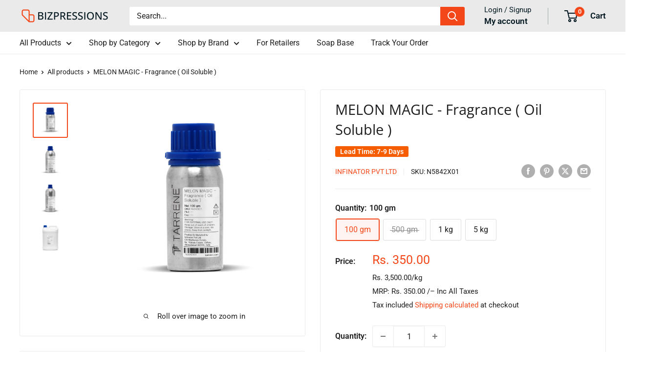

--- FILE ---
content_type: text/html; charset=UTF-8
request_url: https://itcodersapps.com/live/push_to_buy_more/front/fbpproduct
body_size: 1957
content:
<div id='fbt_set'>
{"enable_disable":"1","no_of_products":"2","position":"2","selector":"","mobile_selector":"","placement":"append","header_text":"Frequently Bought Together","header_text_size":"30px","header_text_color":"#000000","btn_text":"ADD SELECTED TO CART","btn_text_color":"#ffffff","btn_bg_color":"#000000","btn_type":"square_iccb","redirect":"cart","jredirectcode":"","btn_animation":"","query_builder":"0","manual":"1","bought_together":"1","same_coll":"1","same_tag":"1","same_vendor":"1","same_product_type":"1","global_products":"1","random_products":"0","this_item":"This Item","total_price":"Total Price","compare_at_price_show":"0","header_text_align":"left","price_text_color":"#ff3644","layout":"1","sold_out_text":"Sold","imgwidth":"146","imgheight":"146","product_text_color":"#000","cprice_text_color":"#000","product_title_length":"70","review":"1","review_app":"judgeme_review","review_color":"#FDCC0D","review_count_show":"0","review_count_color":"#000","stamped_public_key":"","yotpo_app_key":"","discount":"0","discount_type":"1","discount_message":"","discount_cartpage_message":"Bundle discount will be applied at checkout","discount_MBP":"0","discount_percentage":"","discount_amount":"","discount_price_color":"#6371c7","discount_mes_color":"#000","discount_cart_mes_color":"#000","custom_css":"s:0:\u0022\u0022;","gselected_pid":"","eselected_pid":"","hselected_pid":"","main_product_hide":"0","theme_store_id":"871","manual_re_shuffle":"0","currency_change":"0","create_date":"2021-09-06 20:08:22","update_date":"2025-10-01 11:26:10","money_format":"Rs. {{amount}}"}</div>
<div class="bootstrap-ica position2  layout1"> 
	<style>
	.fbt-price-box {display: flex;flex-wrap: wrap;}
	#fbtg_pp_ibptbm .fbt_header_ibptbm{color: #000000;font-size:30px;text-align: left}
	#fbtg_pp_ibptbm .real_price_ibptbm,#fbtg_pp_ibptbm .real_tprice_ibptbm{color: #ff3644;}
	#fbtg_pp_ibptbm .sale_price_ibptbm,#fbtg_pp_ibptbm .sale_tprice_ibptbm{color: #000;}
	#fbtg_pp_ibptbm .fbt_title_ibptbm{color: #000;}
	#fbtg_pp_ibptbm .btnfbt_ibptbm{background: #000000;color: #ffffff;}
	#fbtg_pp_ibptbm .fbtp_Stars::before {background: linear-gradient(90deg,#FDCC0D var(--percent),#eee var(--percent));-webkit-background-clip: text;}
	#fbtg_pp_ibptbm .review_count{color:#000;}
    #fbtg_pp_ibptbm .discount_price_ibptbm,#fbtg_pp_ibptbm .discount_tprice_ibptbm{color: #6371c7;}
	#fbtg_pp_ibptbm #fbt_dismes_ibptbm{color: #000;}
		</style>
	
	<div class="fbt_header_ibptbm">Frequently Bought Together</div>
<div id="fbt_dismes_ibptbm"></div>
		<ul class="fbt_list_ibptbm">
					<li class="fbt_li_ibptbm" id="fbtVT_42488152064250"> 
				<div class="fbt-img" >
					<input data-handle="melon-magic-fragrance-oil-soluble" class="selectedproduct pv_7556397269242_42488152064250" data-img="https://cdn.shopify.com/s/files/1/0433/7172/4967/files/MELON_MAGIC_Oil_Soluble_Fragrance_Tarrene_100gm_N5842X01_200x.jpg?v=1756924064" data-sold="no" type="checkbox" data-id="42488152064250" data-cprice='' data-price='350.00' checked="" value="7556397269242">
					
					<a href="https://bizpressions.myshopify.com/products/melon-magic-fragrance-oil-soluble" class="plink_ibptbm">
						<img src="https://cdn.shopify.com/s/files/1/0433/7172/4967/files/MELON_MAGIC_Oil_Soluble_Fragrance_Tarrene_100gm_N5842X01_200x.jpg?v=1756924064" width="72" height="72" id="rpimg_7556397269242"> 
					</a>
				</div>
			<div class="fbtbox">
				<div class="col-md-7 col-sm-7 col-xs-12 fbt-title">
					<a href="https://bizpressions.myshopify.com/products/melon-magic-fragrance-oil-soluble" class="fbt_title_ibptbm plink_ibptbm"><strong>This Item: MELON MAGIC - Fragrance ( Oil Soluble )</strong></a>
						<div class="fbtp_review"><span class="fbtp_Stars" style="--rating:0.00;" aria-label="Rating of this product is 2.3 out of 5."></span></div> 
						<div class="fbt-price-box">
						 
						<span class="real_price_ibptbm"></span>
						<span class="discount_price_ibptbm"></span>
						
						<span id="soldlable_7556397269242" class="soldlable">Sold</span>
						</div>
				</div>

				<div class="product_vr_ibptbm col-md-5 col-sm-5 col-xs-12">
						
					<select  class="variant_ibptbm" id="main_product_fbt">
													<option class="pv_7556397269242_42488152064250" value="42488152064250" data-img="https://cdn.shopify.com/s/files/1/0433/7172/4967/files/MELON_MAGIC_Oil_Soluble_Fragrance_Tarrene_100gm_N5842X01_200x.jpg?v=1756924064" data-sold="no" data-cprice="" data-price="350.00">100 gm</option>
													<option class="pv_7556397269242_42488152129786" value="42488152129786" data-img="https://cdn.shopify.com/s/files/1/0433/7172/4967/files/MELON_MAGIC_Oil_Soluble_Fragrance_Tarrene_1kg_N5842X1_200x.jpg?v=1756924064" data-sold="no" data-cprice="" data-price="2740.00">1 kg</option>
													<option class="pv_7556397269242_42488152162554" value="42488152162554" data-img="https://cdn.shopify.com/s/files/1/0433/7172/4967/files/MELON_MAGIC_Oil_Soluble_Fragrance_Tarrene_5kg_N5842X5_200x.jpg?v=1756924064" data-sold="no" data-cprice="" data-price="12740.00">5 kg</option>
											</select>
									</div>
			</div>
			</li>
					<li class="fbt_li_ibptbm" id="fbtVT_37027300409511"> 
				<div class="fbt-img" >
					<input data-handle="aloevera-fragrance-oil-soluble" class="selectedproduct pv_5952356581543_37027300409511" data-img="https://cdn.shopify.com/s/files/1/0433/7172/4967/files/ALOEVERA_OilSoluble_Fragrance_Tarrene_100gm_N2157X01_504d4d89-d0c1-4c6a-a77a-ab69ae703d6f_200x.jpg?v=1756924947" data-sold="no" type="checkbox" data-id="37027300409511" data-cprice='' data-price='223.00' checked="" value="5952356581543">
					
					<a href="https://bizpressions.myshopify.com/products/aloevera-fragrance-oil-soluble" class="plink_ibptbm">
						<img src="https://cdn.shopify.com/s/files/1/0433/7172/4967/files/ALOEVERA_OilSoluble_Fragrance_Tarrene_100gm_N2157X01_504d4d89-d0c1-4c6a-a77a-ab69ae703d6f_200x.jpg?v=1756924947" width="72" height="72" id="rpimg_5952356581543"> 
					</a>
				</div>
			<div class="fbtbox">
				<div class="col-md-7 col-sm-7 col-xs-12 fbt-title">
					<a href="https://bizpressions.myshopify.com/products/aloevera-fragrance-oil-soluble" class="fbt_title_ibptbm plink_ibptbm">ALOEVERA - Fragrance ( Oil Soluble )</a>
						<div class="fbtp_review"><span class="fbtp_Stars" style="--rating:0.00;" aria-label="Rating of this product is 2.3 out of 5."></span></div> 
						<div class="fbt-price-box">
						 
						<span class="real_price_ibptbm"></span>
						<span class="discount_price_ibptbm"></span>
						
						<span id="soldlable_5952356581543" class="soldlable">Sold</span>
						</div>
				</div>

				<div class="product_vr_ibptbm col-md-5 col-sm-5 col-xs-12">
						
					<select  class="variant_ibptbm" id="">
													<option class="pv_5952356581543_37027300409511" value="37027300409511" data-img="https://cdn.shopify.com/s/files/1/0433/7172/4967/files/ALOEVERA_OilSoluble_Fragrance_Tarrene_100gm_N2157X01_504d4d89-d0c1-4c6a-a77a-ab69ae703d6f_200x.jpg?v=1756924947" data-sold="no" data-cprice="" data-price="223.00">100 gm</option>
													<option class="pv_5952356581543_37027300442279" value="37027300442279" data-img="https://cdn.shopify.com/s/files/1/0433/7172/4967/files/ALOEVERA_OilSoluble_Fragrance_Tarrene_500gm_N2157X05_200x.jpg?v=1756924948" data-sold="no" data-cprice="" data-price="936.00">500 gm</option>
													<option class="pv_5952356581543_37027300475047" value="37027300475047" data-img="https://cdn.shopify.com/s/files/1/0433/7172/4967/files/ALOEVERA_OilSoluble_Fragrance_Tarrene_1kg_N2157X1_200x.jpg?v=1756924948" data-sold="no" data-cprice="" data-price="1683.00">1 kg</option>
													<option class="pv_5952356581543_37027300507815" value="37027300507815" data-img="https://cdn.shopify.com/s/files/1/0433/7172/4967/files/ALOEVERA_OilSoluble_Fragrance_Tarrene_5kg_N2157X5_200x.jpg?v=1756924948" data-sold="no" data-cprice="" data-price="7642.00">5 kg</option>
											</select>
									</div>
			</div>
			</li>
					<li class="fbt_li_ibptbm" id="fbtVT_42488104517882"> 
				<div class="fbt-img" >
					<input data-handle="ck-one-summer-fragrance-oil-soluble" class="selectedproduct pv_7556389699834_42488104517882" data-img="https://cdn.shopify.com/s/files/1/0433/7172/4967/files/cko_summer_oil_soluble_fragrance_1kg_tarrene_200x.jpg?v=1759227347" data-sold="yes" type="checkbox" data-id="42488104517882" data-cprice='' data-price='568.00' checked="" value="7556389699834">
					
					<a href="https://bizpressions.myshopify.com/products/ck-one-summer-fragrance-oil-soluble" class="plink_ibptbm">
						<img src="https://cdn.shopify.com/s/files/1/0433/7172/4967/files/cko_summer_oil_soluble_fragrance_1kg_tarrene_200x.jpg?v=1759227347" width="72" height="72" id="rpimg_7556389699834"> 
					</a>
				</div>
			<div class="fbtbox">
				<div class="col-md-7 col-sm-7 col-xs-12 fbt-title">
					<a href="https://bizpressions.myshopify.com/products/ck-one-summer-fragrance-oil-soluble" class="fbt_title_ibptbm plink_ibptbm">CKO SUMMER - Fragrance ( Oil Soluble )</a>
						<div class="fbtp_review"><span class="fbtp_Stars" style="--rating:0.00;" aria-label="Rating of this product is 2.3 out of 5."></span></div> 
						<div class="fbt-price-box">
						 
						<span class="real_price_ibptbm"></span>
						<span class="discount_price_ibptbm"></span>
						
						<span id="soldlable_7556389699834" class="soldlable">Sold</span>
						</div>
				</div>

				<div class="product_vr_ibptbm col-md-5 col-sm-5 col-xs-12">
						
					<select  class="variant_ibptbm" id="">
													<option class="pv_7556389699834_42488104583418" value="42488104583418" data-img="https://cdn.shopify.com/s/files/1/0433/7172/4967/files/cko_summer_oil_soluble_fragrance_1kg_tarrene_200x.jpg?v=1759227347" data-sold="no" data-cprice="" data-price="4557.00">1 kg</option>
													<option class="pv_7556389699834_42488104616186" value="42488104616186" data-img="https://cdn.shopify.com/s/files/1/0433/7172/4967/files/cko_summer_oil_soluble_fragrance_1kg_tarrene_200x.jpg?v=1759227347" data-sold="no" data-cprice="" data-price="21501.00">5 kg</option>
											</select>
									</div>
			</div>
			</li>
				</ul>
		<div class="fbt-footer">
			<div class="fbt_totalpricebox_ibptbm col-md-7 col-sm-12">
				<span class="tplabl_ibptbm">Total Price:</span>
				 
				<span class="real_tprice_ibptbm"></span>
				<span class="discount_tprice_ibptbm"></span>
			</div>
			<div class="fbt_btnbox_ibptbm col-md-5 col-sm-12">
				<button type="button" class="btnfbt_ibptbm square_iccb " >ADD SELECTED TO CART</button>
			</div>
		</div>
</div>



--- FILE ---
content_type: text/html; charset=utf-8
request_url: https://bizpressions.in/products/melon-magic-fragrance-oil-soluble?option_values=1161492594938&section_id=template--20521775694074__main
body_size: 9896
content:
<div id="shopify-section-template--20521775694074__main" class="shopify-section"><section data-section-id="template--20521775694074__main" data-section-type="product" data-section-settings="{
  &quot;showShippingEstimator&quot;: true,
  &quot;galleryTransitionEffect&quot;: &quot;fade&quot;,
  &quot;enableImageZoom&quot;: true,
  &quot;zoomEffect&quot;: &quot;outside&quot;,
  &quot;enableVideoLooping&quot;: false,
  &quot;productOptions&quot;: [&quot;Quantity&quot;],
  &quot;infoOverflowScroll&quot;: true,
  &quot;isQuickView&quot;: false
}">
  <div class="container container--flush">
    <div class="page__sub-header">
      <nav aria-label="Breadcrumb" class="breadcrumb">
        <ol class="breadcrumb__list" role="list">
          <li class="breadcrumb__item">
            <a class="breadcrumb__link link" href="/">Home</a><svg focusable="false" class="icon icon--arrow-right " viewBox="0 0 8 12" role="presentation">
      <path stroke="currentColor" stroke-width="2" d="M2 2l4 4-4 4" fill="none" stroke-linecap="square"></path>
    </svg></li>

          <li class="breadcrumb__item"><a class="breadcrumb__link link" href="/collections/all">All products</a><svg focusable="false" class="icon icon--arrow-right " viewBox="0 0 8 12" role="presentation">
      <path stroke="currentColor" stroke-width="2" d="M2 2l4 4-4 4" fill="none" stroke-linecap="square"></path>
    </svg></li>

          <li class="breadcrumb__item">
            <span class="breadcrumb__link" aria-current="page">MELON MAGIC - Fragrance ( Oil Soluble )</span>
          </li>
        </ol>
      </nav></div><product-rerender id="product-info-7556397269242-template--20521775694074__main" observe-form="product-form-main-7556397269242-template--20521775694074__main" allow-partial-rerender>
      <div class="product-block-list product-block-list--small">
        <div class="product-block-list__wrapper"><div class="product-block-list__item product-block-list__item--gallery">
              <div class="card">
    <div class="card__section card__section--tight">
      <div class="product-gallery product-gallery--with-thumbnails"><div class="product-gallery__carousel-wrapper">
          <div class="product-gallery__carousel product-gallery__carousel--zoomable" data-media-count="4" data-initial-media-id="35392617611514"><div class="product-gallery__carousel-item  " tabindex="-1" data-media-id="35392617578746" data-media-type="image"  ><div class="product-gallery__size-limiter" style="max-width: 2000px"><div class="aspect-ratio" style="padding-bottom: 100.0%"><img src="//bizpressions.in/cdn/shop/files/MELON_MAGIC_Oil_Soluble_Fragrance_Tarrene_100gm_N5842X01.jpg?v=1756924064&amp;width=2000" alt="MELON MAGIC - Fragrance ( Oil Soluble )" srcset="//bizpressions.in/cdn/shop/files/MELON_MAGIC_Oil_Soluble_Fragrance_Tarrene_100gm_N5842X01.jpg?v=1756924064&amp;width=400 400w, //bizpressions.in/cdn/shop/files/MELON_MAGIC_Oil_Soluble_Fragrance_Tarrene_100gm_N5842X01.jpg?v=1756924064&amp;width=500 500w, //bizpressions.in/cdn/shop/files/MELON_MAGIC_Oil_Soluble_Fragrance_Tarrene_100gm_N5842X01.jpg?v=1756924064&amp;width=600 600w, //bizpressions.in/cdn/shop/files/MELON_MAGIC_Oil_Soluble_Fragrance_Tarrene_100gm_N5842X01.jpg?v=1756924064&amp;width=700 700w, //bizpressions.in/cdn/shop/files/MELON_MAGIC_Oil_Soluble_Fragrance_Tarrene_100gm_N5842X01.jpg?v=1756924064&amp;width=800 800w, //bizpressions.in/cdn/shop/files/MELON_MAGIC_Oil_Soluble_Fragrance_Tarrene_100gm_N5842X01.jpg?v=1756924064&amp;width=900 900w, //bizpressions.in/cdn/shop/files/MELON_MAGIC_Oil_Soluble_Fragrance_Tarrene_100gm_N5842X01.jpg?v=1756924064&amp;width=1000 1000w, //bizpressions.in/cdn/shop/files/MELON_MAGIC_Oil_Soluble_Fragrance_Tarrene_100gm_N5842X01.jpg?v=1756924064&amp;width=1100 1100w, //bizpressions.in/cdn/shop/files/MELON_MAGIC_Oil_Soluble_Fragrance_Tarrene_100gm_N5842X01.jpg?v=1756924064&amp;width=1200 1200w" width="2000" height="2000" loading="lazy" class="product-gallery__image" data-zoom="//bizpressions.in/cdn/shop/files/MELON_MAGIC_Oil_Soluble_Fragrance_Tarrene_100gm_N5842X01.jpg?v=1756924064&amp;width=1800" data-zoom-width="1800"></div>
                    </div></div><div class="product-gallery__carousel-item is-selected " tabindex="-1" data-media-id="35392617611514" data-media-type="image"  ><div class="product-gallery__size-limiter" style="max-width: 2000px"><div class="aspect-ratio" style="padding-bottom: 100.0%"><img src="//bizpressions.in/cdn/shop/files/MELON_MAGIC_Oil_Soluble_Fragrance_Tarrene_500gm_N5842X05.jpg?v=1756924064&amp;width=2000" alt="MELON MAGIC - Fragrance ( Oil Soluble )" srcset="//bizpressions.in/cdn/shop/files/MELON_MAGIC_Oil_Soluble_Fragrance_Tarrene_500gm_N5842X05.jpg?v=1756924064&amp;width=400 400w, //bizpressions.in/cdn/shop/files/MELON_MAGIC_Oil_Soluble_Fragrance_Tarrene_500gm_N5842X05.jpg?v=1756924064&amp;width=500 500w, //bizpressions.in/cdn/shop/files/MELON_MAGIC_Oil_Soluble_Fragrance_Tarrene_500gm_N5842X05.jpg?v=1756924064&amp;width=600 600w, //bizpressions.in/cdn/shop/files/MELON_MAGIC_Oil_Soluble_Fragrance_Tarrene_500gm_N5842X05.jpg?v=1756924064&amp;width=700 700w, //bizpressions.in/cdn/shop/files/MELON_MAGIC_Oil_Soluble_Fragrance_Tarrene_500gm_N5842X05.jpg?v=1756924064&amp;width=800 800w, //bizpressions.in/cdn/shop/files/MELON_MAGIC_Oil_Soluble_Fragrance_Tarrene_500gm_N5842X05.jpg?v=1756924064&amp;width=900 900w, //bizpressions.in/cdn/shop/files/MELON_MAGIC_Oil_Soluble_Fragrance_Tarrene_500gm_N5842X05.jpg?v=1756924064&amp;width=1000 1000w, //bizpressions.in/cdn/shop/files/MELON_MAGIC_Oil_Soluble_Fragrance_Tarrene_500gm_N5842X05.jpg?v=1756924064&amp;width=1100 1100w, //bizpressions.in/cdn/shop/files/MELON_MAGIC_Oil_Soluble_Fragrance_Tarrene_500gm_N5842X05.jpg?v=1756924064&amp;width=1200 1200w" width="2000" height="2000" loading="lazy" class="product-gallery__image" data-zoom="//bizpressions.in/cdn/shop/files/MELON_MAGIC_Oil_Soluble_Fragrance_Tarrene_500gm_N5842X05.jpg?v=1756924064&amp;width=1800" data-zoom-width="1800"></div>
                    </div></div><div class="product-gallery__carousel-item  " tabindex="-1" data-media-id="35392617545978" data-media-type="image"  ><div class="product-gallery__size-limiter" style="max-width: 2000px"><div class="aspect-ratio" style="padding-bottom: 100.0%"><img src="//bizpressions.in/cdn/shop/files/MELON_MAGIC_Oil_Soluble_Fragrance_Tarrene_1kg_N5842X1.jpg?v=1756924064&amp;width=2000" alt="MELON MAGIC - Fragrance ( Oil Soluble )" srcset="//bizpressions.in/cdn/shop/files/MELON_MAGIC_Oil_Soluble_Fragrance_Tarrene_1kg_N5842X1.jpg?v=1756924064&amp;width=400 400w, //bizpressions.in/cdn/shop/files/MELON_MAGIC_Oil_Soluble_Fragrance_Tarrene_1kg_N5842X1.jpg?v=1756924064&amp;width=500 500w, //bizpressions.in/cdn/shop/files/MELON_MAGIC_Oil_Soluble_Fragrance_Tarrene_1kg_N5842X1.jpg?v=1756924064&amp;width=600 600w, //bizpressions.in/cdn/shop/files/MELON_MAGIC_Oil_Soluble_Fragrance_Tarrene_1kg_N5842X1.jpg?v=1756924064&amp;width=700 700w, //bizpressions.in/cdn/shop/files/MELON_MAGIC_Oil_Soluble_Fragrance_Tarrene_1kg_N5842X1.jpg?v=1756924064&amp;width=800 800w, //bizpressions.in/cdn/shop/files/MELON_MAGIC_Oil_Soluble_Fragrance_Tarrene_1kg_N5842X1.jpg?v=1756924064&amp;width=900 900w, //bizpressions.in/cdn/shop/files/MELON_MAGIC_Oil_Soluble_Fragrance_Tarrene_1kg_N5842X1.jpg?v=1756924064&amp;width=1000 1000w, //bizpressions.in/cdn/shop/files/MELON_MAGIC_Oil_Soluble_Fragrance_Tarrene_1kg_N5842X1.jpg?v=1756924064&amp;width=1100 1100w, //bizpressions.in/cdn/shop/files/MELON_MAGIC_Oil_Soluble_Fragrance_Tarrene_1kg_N5842X1.jpg?v=1756924064&amp;width=1200 1200w" width="2000" height="2000" loading="lazy" class="product-gallery__image" data-zoom="//bizpressions.in/cdn/shop/files/MELON_MAGIC_Oil_Soluble_Fragrance_Tarrene_1kg_N5842X1.jpg?v=1756924064&amp;width=1800" data-zoom-width="1800"></div>
                    </div></div><div class="product-gallery__carousel-item  " tabindex="-1" data-media-id="35392617513210" data-media-type="image"  ><div class="product-gallery__size-limiter" style="max-width: 2000px"><div class="aspect-ratio" style="padding-bottom: 100.0%"><img src="//bizpressions.in/cdn/shop/files/MELON_MAGIC_Oil_Soluble_Fragrance_Tarrene_5kg_N5842X5.jpg?v=1756924064&amp;width=2000" alt="MELON MAGIC - Fragrance ( Oil Soluble )" srcset="//bizpressions.in/cdn/shop/files/MELON_MAGIC_Oil_Soluble_Fragrance_Tarrene_5kg_N5842X5.jpg?v=1756924064&amp;width=400 400w, //bizpressions.in/cdn/shop/files/MELON_MAGIC_Oil_Soluble_Fragrance_Tarrene_5kg_N5842X5.jpg?v=1756924064&amp;width=500 500w, //bizpressions.in/cdn/shop/files/MELON_MAGIC_Oil_Soluble_Fragrance_Tarrene_5kg_N5842X5.jpg?v=1756924064&amp;width=600 600w, //bizpressions.in/cdn/shop/files/MELON_MAGIC_Oil_Soluble_Fragrance_Tarrene_5kg_N5842X5.jpg?v=1756924064&amp;width=700 700w, //bizpressions.in/cdn/shop/files/MELON_MAGIC_Oil_Soluble_Fragrance_Tarrene_5kg_N5842X5.jpg?v=1756924064&amp;width=800 800w, //bizpressions.in/cdn/shop/files/MELON_MAGIC_Oil_Soluble_Fragrance_Tarrene_5kg_N5842X5.jpg?v=1756924064&amp;width=900 900w, //bizpressions.in/cdn/shop/files/MELON_MAGIC_Oil_Soluble_Fragrance_Tarrene_5kg_N5842X5.jpg?v=1756924064&amp;width=1000 1000w, //bizpressions.in/cdn/shop/files/MELON_MAGIC_Oil_Soluble_Fragrance_Tarrene_5kg_N5842X5.jpg?v=1756924064&amp;width=1100 1100w, //bizpressions.in/cdn/shop/files/MELON_MAGIC_Oil_Soluble_Fragrance_Tarrene_5kg_N5842X5.jpg?v=1756924064&amp;width=1200 1200w" width="2000" height="2000" loading="lazy" class="product-gallery__image" data-zoom="//bizpressions.in/cdn/shop/files/MELON_MAGIC_Oil_Soluble_Fragrance_Tarrene_5kg_N5842X5.jpg?v=1756924064&amp;width=1800" data-zoom-width="1800"></div>
                    </div></div></div><span class="product-gallery__zoom-notice">
              <svg focusable="false" class="icon icon--zoom " viewBox="0 0 10 10" role="presentation">
      <path d="M7.58801492 6.8808396L9.999992 9.292784l-.70716.707208-2.41193007-2.41199543C6.15725808 8.15916409 5.24343297 8.50004 4.25 8.50004c-2.347188 0-4.249968-1.902876-4.249968-4.2501C.000032 1.902704 1.902812.000128 4.25.000128c2.347176 0 4.249956 1.902576 4.249956 4.249812 0 .99341752-.34083418 1.90724151-.91194108 2.6308996zM4.25.999992C2.455064.999992.999992 2.454944.999992 4.24994c0 1.794984 1.455072 3.249936 3.250008 3.249936 1.794924 0 3.249996-1.454952 3.249996-3.249936C7.499996 2.454944 6.044924.999992 4.25.999992z" fill="currentColor" fill-rule="evenodd"></path>
    </svg>
              <span class="hidden-pocket">Roll over image to zoom in</span>
              <span class="hidden-lap-and-up">Click on image to zoom</span>
            </span></div><div class="scroller">
            <div class="scroller__inner">
              <div class="product-gallery__thumbnail-list"><a href="//bizpressions.in/cdn/shop/files/MELON_MAGIC_Oil_Soluble_Fragrance_Tarrene_100gm_N5842X01_1024x.jpg?v=1756924064" rel="noopener" class="product-gallery__thumbnail  " data-media-id="35392617578746" ><img src="//bizpressions.in/cdn/shop/files/MELON_MAGIC_Oil_Soluble_Fragrance_Tarrene_100gm_N5842X01.jpg?v=1756924064&amp;width=2000" alt="MELON MAGIC - Fragrance ( Oil Soluble )" srcset="//bizpressions.in/cdn/shop/files/MELON_MAGIC_Oil_Soluble_Fragrance_Tarrene_100gm_N5842X01.jpg?v=1756924064&amp;width=130 130w, //bizpressions.in/cdn/shop/files/MELON_MAGIC_Oil_Soluble_Fragrance_Tarrene_100gm_N5842X01.jpg?v=1756924064&amp;width=260 260w, //bizpressions.in/cdn/shop/files/MELON_MAGIC_Oil_Soluble_Fragrance_Tarrene_100gm_N5842X01.jpg?v=1756924064&amp;width=390 390w" width="2000" height="2000" loading="lazy" sizes="130px"></a><a href="//bizpressions.in/cdn/shop/files/MELON_MAGIC_Oil_Soluble_Fragrance_Tarrene_500gm_N5842X05_1024x.jpg?v=1756924064" rel="noopener" class="product-gallery__thumbnail is-nav-selected " data-media-id="35392617611514" ><img src="//bizpressions.in/cdn/shop/files/MELON_MAGIC_Oil_Soluble_Fragrance_Tarrene_500gm_N5842X05.jpg?v=1756924064&amp;width=2000" alt="MELON MAGIC - Fragrance ( Oil Soluble )" srcset="//bizpressions.in/cdn/shop/files/MELON_MAGIC_Oil_Soluble_Fragrance_Tarrene_500gm_N5842X05.jpg?v=1756924064&amp;width=130 130w, //bizpressions.in/cdn/shop/files/MELON_MAGIC_Oil_Soluble_Fragrance_Tarrene_500gm_N5842X05.jpg?v=1756924064&amp;width=260 260w, //bizpressions.in/cdn/shop/files/MELON_MAGIC_Oil_Soluble_Fragrance_Tarrene_500gm_N5842X05.jpg?v=1756924064&amp;width=390 390w" width="2000" height="2000" loading="lazy" sizes="130px"></a><a href="//bizpressions.in/cdn/shop/files/MELON_MAGIC_Oil_Soluble_Fragrance_Tarrene_1kg_N5842X1_1024x.jpg?v=1756924064" rel="noopener" class="product-gallery__thumbnail  " data-media-id="35392617545978" ><img src="//bizpressions.in/cdn/shop/files/MELON_MAGIC_Oil_Soluble_Fragrance_Tarrene_1kg_N5842X1.jpg?v=1756924064&amp;width=2000" alt="MELON MAGIC - Fragrance ( Oil Soluble )" srcset="//bizpressions.in/cdn/shop/files/MELON_MAGIC_Oil_Soluble_Fragrance_Tarrene_1kg_N5842X1.jpg?v=1756924064&amp;width=130 130w, //bizpressions.in/cdn/shop/files/MELON_MAGIC_Oil_Soluble_Fragrance_Tarrene_1kg_N5842X1.jpg?v=1756924064&amp;width=260 260w, //bizpressions.in/cdn/shop/files/MELON_MAGIC_Oil_Soluble_Fragrance_Tarrene_1kg_N5842X1.jpg?v=1756924064&amp;width=390 390w" width="2000" height="2000" loading="lazy" sizes="130px"></a><a href="//bizpressions.in/cdn/shop/files/MELON_MAGIC_Oil_Soluble_Fragrance_Tarrene_5kg_N5842X5_1024x.jpg?v=1756924064" rel="noopener" class="product-gallery__thumbnail  " data-media-id="35392617513210" ><img src="//bizpressions.in/cdn/shop/files/MELON_MAGIC_Oil_Soluble_Fragrance_Tarrene_5kg_N5842X5.jpg?v=1756924064&amp;width=2000" alt="MELON MAGIC - Fragrance ( Oil Soluble )" srcset="//bizpressions.in/cdn/shop/files/MELON_MAGIC_Oil_Soluble_Fragrance_Tarrene_5kg_N5842X5.jpg?v=1756924064&amp;width=130 130w, //bizpressions.in/cdn/shop/files/MELON_MAGIC_Oil_Soluble_Fragrance_Tarrene_5kg_N5842X5.jpg?v=1756924064&amp;width=260 260w, //bizpressions.in/cdn/shop/files/MELON_MAGIC_Oil_Soluble_Fragrance_Tarrene_5kg_N5842X5.jpg?v=1756924064&amp;width=390 390w" width="2000" height="2000" loading="lazy" sizes="130px"></a></div>
            </div>
          </div><div class="pswp" tabindex="-1" role="dialog" aria-hidden="true">
            <div class="pswp__bg"></div>
            <div class="pswp__scroll-wrap">
              <div class="pswp__container">
                <div class="pswp__item"></div>
                <div class="pswp__item"></div>
                <div class="pswp__item"></div>
              </div>

              <div class="pswp__ui">
                <button class="pswp__button pswp__button--close" aria-label="Close">
                  <svg focusable="false" class="icon icon--close-2 " viewBox="0 0 12 12" role="presentation">
      <path fill-rule="evenodd" clip-rule="evenodd" d="M7.414 6l4.243 4.243-1.414 1.414L6 7.414l-4.243 4.243-1.414-1.414L4.586 6 .343 1.757 1.757.343 6 4.586 10.243.343l1.414 1.414L7.414 6z" fill="currentColor"></path>
    </svg>
                </button>

                <div class="pswp__prev-next">
                  <button class="pswp__button pswp__button--arrow--left" aria-label="Previous">
                    <svg focusable="false" class="icon icon--arrow-left " viewBox="0 0 8 12" role="presentation">
      <path stroke="currentColor" stroke-width="2" d="M6 10L2 6l4-4" fill="none" stroke-linecap="square"></path>
    </svg>
                  </button>

                  <button class="pswp__button pswp__button--arrow--right" aria-label="Next">
                    <svg focusable="false" class="icon icon--arrow-right " viewBox="0 0 8 12" role="presentation">
      <path stroke="currentColor" stroke-width="2" d="M2 2l4 4-4 4" fill="none" stroke-linecap="square"></path>
    </svg>
                  </button>
                </div>

                <div class="pswp__pagination">
                  <span class="pswp__pagination-current"></span> / <span class="pswp__pagination-count"></span>
                </div>
              </div>
            </div>
          </div></div>
    </div>
  </div>
            </div><div class="product-block-list__item product-block-list__item--info"><div class="card card--collapsed card--sticky"><div id="product-zoom-template--20521775694074__main" class="product__zoom-wrapper"></div><div class="card__section">
    <product-form><form method="post" action="/cart/add" id="product-form-main-7556397269242-template--20521775694074__main" accept-charset="UTF-8" class="product-form" enctype="multipart/form-data"><input type="hidden" name="form_type" value="product" /><input type="hidden" name="utf8" value="✓" /><div class="product-info__block-item product-info__block-item--product-meta" data-block-id="product_meta" data-block-type="product-meta" ><div class="product-meta"><h1 class="product-meta__title heading h1">MELON MAGIC - Fragrance ( Oil Soluble )</h1><div class="product-meta__label-list"><span class="product-label product-label--custom1">Lead Time: 7-9 Days</span><span class="product-label product-label--on-sale" style="display: none">Save <span>Rs. -1,514.00</span></span></div><div class="product-meta__reference"><a class="product-meta__vendor link link--accented" href="/collections/vendors?q=Infinator%20Pvt%20Ltd">Infinator Pvt Ltd</a><span class="product-meta__sku" >SKU: <span class="product-meta__sku-number">N5842X05</span>
        </span></div><div class="product-meta__share-buttons hidden-phone">
      <ul class="social-media__item-list list--unstyled" role="list">
      <li class="social-media__item social-media__item--facebook">
        <a href="https://www.facebook.com/sharer.php?u=https://bizpressions.in/products/melon-magic-fragrance-oil-soluble" target="_blank" rel="noopener" aria-label="Share on Facebook"><svg focusable="false" class="icon icon--facebook " viewBox="0 0 30 30">
      <path d="M15 30C6.71572875 30 0 23.2842712 0 15 0 6.71572875 6.71572875 0 15 0c8.2842712 0 15 6.71572875 15 15 0 8.2842712-6.7157288 15-15 15zm3.2142857-17.1429611h-2.1428678v-2.1425646c0-.5852979.8203285-1.07160109 1.0714928-1.07160109h1.071375v-2.1428925h-2.1428678c-2.3564786 0-3.2142536 1.98610393-3.2142536 3.21449359v2.1425646h-1.0714822l.0032143 2.1528011 1.0682679-.0099086v7.499969h3.2142536v-7.499969h2.1428678v-2.1428925z" fill="currentColor" fill-rule="evenodd"></path>
    </svg></a>
      </li>

      <li class="social-media__item social-media__item--pinterest">
        <a href="https://pinterest.com/pin/create/button/?url=https://bizpressions.in/products/melon-magic-fragrance-oil-soluble&media=https://bizpressions.in/cdn/shop/files/MELON_MAGIC_Oil_Soluble_Fragrance_Tarrene_100gm_N5842X01_1024x.jpg?v=1756924064&description=Type:%C2%A0Oil%20SolubleOrigin:%C2%A0IndiaShelf%20Life:%C2%A01%20-%202%20YearRecommended%20for:%C2%A0CandleEye%20Safe:%C2%A0NoLip%20Safe:%C2%A0NoSafety%20Notes:%C2%A0Do%20not%20apply%20undiluted%20directly%20on..." target="_blank" rel="noopener" aria-label="Pin on Pinterest"><svg focusable="false" class="icon icon--pinterest " role="presentation" viewBox="0 0 30 30">
      <path d="M15 30C6.71572875 30 0 23.2842712 0 15 0 6.71572875 6.71572875 0 15 0c8.2842712 0 15 6.71572875 15 15 0 8.2842712-6.7157288 15-15 15zm-.4492946-22.49876954c-.3287968.04238918-.6577148.08477836-.9865116.12714793-.619603.15784625-1.2950238.30765013-1.7959124.60980792-1.3367356.80672832-2.26284291 1.74754848-2.88355361 3.27881599-.1001431.247352-.10374313.4870343-.17702448.7625149-.47574032 1.7840923.36779138 3.6310327 1.39120339 4.2696951.1968419.1231267.6448551.3405257.8093833.0511377.0909873-.1603963.0706852-.3734014.1265202-.5593764.036883-.1231267.1532436-.3547666.1263818-.508219-.0455542-.260514-.316041-.4256572-.4299438-.635367-.230748-.4253041-.2421365-.8027267-.3541701-1.3723228.0084116-.0763633.0168405-.1527266.0253733-.2290899.0340445-.6372108.1384107-1.0968422.3287968-1.5502554.5593198-1.3317775 1.4578212-2.07273488 2.9088231-2.5163011.324591-.09899963 1.2400541-.25867013 1.7200175-.1523539.2867042.05078464.5734084.10156927.8600087.1523539 1.0390064.33760307 1.7953931.9602003 2.2007079 1.9316992.252902.6061594.3275507 1.7651044.1517724 2.5415071-.0833199.3679287-.0705641.6832289-.1770418 1.0168107-.3936666 1.2334841-.9709174 2.3763639-2.2765854 2.6942337-.8613761.2093567-1.5070793-.3321303-1.7200175-.8896824-.0589159-.1545509-.1598205-.4285603-.1011297-.6865243.2277711-1.0010987.5562045-1.8969797.8093661-2.8969995.24115-.9528838-.2166421-1.7048063-.9358863-1.8809146-.8949186-.2192233-1.585328.6350139-1.8211644 1.1943903-.1872881.4442919-.3005678 1.2641823-.1517724 1.8557085.0471811.1874265.2666617.689447.2276672.8640842-.1728187.7731269-.3685356 1.6039823-.5818373 2.3635745-.2219729.7906632-.3415527 1.5999416-.5564641 2.3639276-.098793.3507651-.0955738.7263439-.1770244 1.092821v.5337977c-.0739045.3379758-.0194367.9375444.0505042 1.2703809.0449484.2137505-.0261175.4786388.0758948.6357396.0020943.1140055.0159752.1388388.0506254.2031582.3168026-.0095136.7526829-.8673992.9106342-1.118027.3008274-.477913.5797431-.990879.8093833-1.5506281.2069844-.5042174.2391769-1.0621226.4046917-1.60104.1195798-.3894861.2889369-.843272.328918-1.2707535h.0252521c.065614.2342095.3033024.403727.4805692.5334446.5563429.4077482 1.5137774.7873678 2.5547742.5337977 1.1769151-.2868184 2.1141687-.8571599 2.7317812-1.702982.4549537-.6225776.7983583-1.3445472 1.0624066-2.1600633.1297394-.4011574.156982-.8454494.2529193-1.2711066.2405269-1.0661438-.0797199-2.3511383-.3794396-3.0497261-.9078995-2.11694836-2.8374975-3.32410832-5.918897-3.27881604z" fill="currentColor" fill-rule="evenodd"></path>
    </svg></a>
      </li>

      <li class="social-media__item social-media__item--twitter">
        <a href="https://twitter.com/intent/tweet?text=MELON%20MAGIC%20-%20Fragrance%20(%20Oil%20Soluble%20)&url=https://bizpressions.in/products/melon-magic-fragrance-oil-soluble" target="_blank" rel="noopener" aria-label="Tweet on Twitter"><svg focusable="false" fill="none" class="icon icon--twitter " role="presentation" viewBox="0 0 30 30">
      <path fill-rule="evenodd" clip-rule="evenodd" d="M30 15c0 8.284-6.716 15-15 15-8.284 0-15-6.716-15-15C0 6.716 6.716 0 15 0c8.284 0 15 6.716 15 15Zm-8.427-7h-2.375l-3.914 4.473L11.901 8H7l5.856 7.657L7.306 22h2.376l4.284-4.894L17.709 22h4.78l-6.105-8.07L21.573 8ZM19.68 20.578h-1.316L9.774 9.347h1.412l8.494 11.231Z" fill="currentColor"/>
    </svg></a>
      </li>

      <li class="social-media__item">
        <a href="mailto:?&subject=MELON MAGIC - Fragrance ( Oil Soluble )&body=https://bizpressions.in/products/melon-magic-fragrance-oil-soluble" aria-label="Share by email"><svg focusable="false" class="icon icon--email " role="presentation" viewBox="0 0 28 28">
      <path d="M14 28C6.2680135 28 0 21.7319865 0 14S6.2680135 0 14 0s14 6.2680135 14 14-6.2680135 14-14 14zm-3.2379501-18h6.4759002L14 12.6982917 10.7620499 10zM19 11.1350416V18H9v-6.8649584l5 4.1666667 5-4.1666667zM21 8H7v12h14V8z"></path>
    </svg></a>
      </li>
    </ul>
    </div></div>

<hr class="card__separator"></div><div class="product-info__block-item product-info__block-item--variant-selector" data-block-id="variant_selector" data-block-type="variant-selector" ><variant-picker handle="melon-magic-fragrance-oil-soluble" section-id="template--20521775694074__main" form-id="product-form-main-7556397269242-template--20521775694074__main" update-url  class="product-form__variants" ><script data-variant type="application/json">{"id":42488152097018,"title":"500 gm","option1":"500 gm","option2":null,"option3":null,"sku":"N5842X05","requires_shipping":true,"taxable":true,"featured_image":{"id":42931348734202,"product_id":7556397269242,"position":2,"created_at":"2025-01-08T17:01:01+05:30","updated_at":"2025-09-03T23:57:44+05:30","alt":null,"width":2000,"height":2000,"src":"\/\/bizpressions.in\/cdn\/shop\/files\/MELON_MAGIC_Oil_Soluble_Fragrance_Tarrene_500gm_N5842X05.jpg?v=1756924064","variant_ids":[42488152097018]},"available":false,"name":"MELON MAGIC - Fragrance ( Oil Soluble ) - 500 gm","public_title":"500 gm","options":["500 gm"],"price":151400,"weight":650,"compare_at_price":null,"inventory_management":"shopify","barcode":null,"featured_media":{"alt":null,"id":35392617611514,"position":2,"preview_image":{"aspect_ratio":1.0,"height":2000,"width":2000,"src":"\/\/bizpressions.in\/cdn\/shop\/files\/MELON_MAGIC_Oil_Soluble_Fragrance_Tarrene_500gm_N5842X05.jpg?v=1756924064"}},"requires_selling_plan":false,"unit_price":302800,"unit_price_measurement":{"measured_type":"weight","quantity_value":"0.5","quantity_unit":"kg","reference_value":1,"reference_unit":"kg"},"selling_plan_allocations":[]}</script><div class="product-form__option"><span class="product-form__option-name text--strong">Quantity: <span class="product-form__selected-value">500 gm</span></span>

            <div class="block-swatch-list"><div class="block-swatch "><input class="block-swatch__radio product-form__single-selector" type="radio" name="option1" id="product-form-main-7556397269242-template--20521775694074__main-option1-1" value="1161492562170" form="product-form-main-7556397269242-template--20521775694074__main"  data-option-position="1">
                    <label class="block-swatch__item" for="product-form-main-7556397269242-template--20521775694074__main-option1-1" title="100 gm">
                      <span class="block-swatch__item-text">100 gm</span>
                    </label></div><div class="block-swatch block-swatch--disabled"><input class="block-swatch__radio product-form__single-selector" type="radio" name="option1" id="product-form-main-7556397269242-template--20521775694074__main-option1-2" value="1161492594938" form="product-form-main-7556397269242-template--20521775694074__main" checked data-option-position="1">
                    <label class="block-swatch__item" for="product-form-main-7556397269242-template--20521775694074__main-option1-2" title="500 gm">
                      <span class="block-swatch__item-text">500 gm</span>
                    </label></div><div class="block-swatch "><input class="block-swatch__radio product-form__single-selector" type="radio" name="option1" id="product-form-main-7556397269242-template--20521775694074__main-option1-3" value="1161492627706" form="product-form-main-7556397269242-template--20521775694074__main"  data-option-position="1">
                    <label class="block-swatch__item" for="product-form-main-7556397269242-template--20521775694074__main-option1-3" title="1 kg">
                      <span class="block-swatch__item-text">1 kg</span>
                    </label></div><div class="block-swatch "><input class="block-swatch__radio product-form__single-selector" type="radio" name="option1" id="product-form-main-7556397269242-template--20521775694074__main-option1-4" value="1161492660474" form="product-form-main-7556397269242-template--20521775694074__main"  data-option-position="1">
                    <label class="block-swatch__item" for="product-form-main-7556397269242-template--20521775694074__main-option1-4" title="5 kg">
                      <span class="block-swatch__item-text">5 kg</span>
                    </label></div></div></div><div class="no-js product-form__option">
      <label class="product-form__option-name text--strong" for="product-select-7556397269242">Variant</label>

      <div class="select-wrapper select-wrapper--primary">
        <select id="product-select-7556397269242" name="id"><option   value="42488152064250" data-sku="N5842X01">100 gm - Rs. 350.00</option><option selected="selected" disabled="disabled" value="42488152097018" data-sku="N5842X05">500 gm - Rs. 1,514.00</option><option   value="42488152129786" data-sku="N5842X1">1 kg - Rs. 2,740.00</option><option   value="42488152162554" data-sku="N5842X5">5 kg - Rs. 12,740.00</option></select>
      </div>
    </div>
  </variant-picker><div class="product-form__info-list"><div class="product-form__info-item">
      <span class="product-form__info-title text--strong">Price:</span>

      <div class="product-form__info-content" role="region" aria-live="polite">
        <div class="price-list"><span class="price">
              <span class="visually-hidden">Sale price</span>Rs. 1,514.00</span></div><div class="product-form__price-info">
            <div class="unit-price-measurement">Rs. 3,028.00/kg
</div>
          </div><div class="product-form__price-info">
          <div class="unit-price-measurement"><span>MRP:&nbsp;Rs. 1,514.00&nbsp;/– Inc All Taxes</span>
          </div>
        </div><p class="product-form__price-info">Tax included
<a href="/policies/shipping-policy" class="link link--accented">Shipping calculated</a> at checkout
</p></div>
    </div><div class="product-form__info-item product-form__info-item--quantity">
        <label for="template--20521775694074__main-7556397269242-quantity" class="product-form__info-title text--strong">Quantity:</label>

        <div class="product-form__info-content"><div class="product-form__quantity-with-rules">
            <quantity-picker class="quantity-selector quantity-selector--product">
              <button type="button" class="quantity-selector__button" data-action="decrease-picker-quantity" aria-label="Decrease quantity" title="Decrease quantity"><svg focusable="false" class="icon icon--minus " viewBox="0 0 10 2" role="presentation">
      <path d="M10 0v2H0V0z" fill="currentColor"></path>
    </svg></button>
              <input id="template--20521775694074__main-7556397269242-quantity" type="number" name="quantity" aria-label="Quantity" class="quantity-selector__value" inputmode="numeric" value="1" step="1" min="1" >
              <button type="button" class="quantity-selector__button" data-action="increase-picker-quantity" aria-label="Increase quantity" title="Increase quantity"><svg focusable="false" class="icon icon--plus " viewBox="0 0 10 10" role="presentation">
      <path d="M6 4h4v2H6v4H4V6H0V4h4V0h2v4z" fill="currentColor" fill-rule="evenodd"></path>
    </svg></button>
            </quantity-picker></div>
        </div>
      </div></div>
</div><div class="product-info__block-item product-info__block-item--buy-buttons" data-block-id="buy_buttons" data-block-type="buy-buttons" ><div class="product-form__buy-buttons" ><div class="product-form__payment-container"><button type="submit" class="product-form__add-button button button--disabled" disabled>Sold out</button><div data-shopify="payment-button" class="shopify-payment-button"> <shopify-accelerated-checkout recommended="null" fallback="{&quot;supports_subs&quot;:true,&quot;supports_def_opts&quot;:true,&quot;name&quot;:&quot;buy_it_now&quot;,&quot;wallet_params&quot;:{}}" access-token="445a9a6a2f908fc762cbc48a149c25d9" buyer-country="IN" buyer-locale="en" buyer-currency="INR" variant-params="[{&quot;id&quot;:42488152064250,&quot;requiresShipping&quot;:true},{&quot;id&quot;:42488152097018,&quot;requiresShipping&quot;:true},{&quot;id&quot;:42488152129786,&quot;requiresShipping&quot;:true},{&quot;id&quot;:42488152162554,&quot;requiresShipping&quot;:true}]" shop-id="43371724967" enabled-flags="[&quot;ae0f5bf6&quot;]" disabled > <div class="shopify-payment-button__button" role="button" disabled aria-hidden="true" style="background-color: transparent; border: none"> <div class="shopify-payment-button__skeleton">&nbsp;</div> </div> </shopify-accelerated-checkout> <small id="shopify-buyer-consent" class="hidden" aria-hidden="true" data-consent-type="subscription"> This item is a recurring or deferred purchase. By continuing, I agree to the <span id="shopify-subscription-policy-button">cancellation policy</span> and authorize you to charge my payment method at the prices, frequency and dates listed on this page until my order is fulfilled or I cancel, if permitted. </small> </div>
<style>
          #shopify-section-template--20521775694074__main .shopify-payment-button {
            display: none;
          }
        </style></div>
</div>
</div><div class="product-info__block-item product-info__block-item--description" data-block-id="description" data-block-type="description" ></div><div class="product-info__block-item product-info__block-item--shipping-estimator" data-block-id="84db546e-8375-4a0c-a0bd-570fa75ab6d6" data-block-type="shipping-estimator" ></div><div class="product-info__block-item product-info__block-item--@app" data-block-id="AV2o3aUp6ZEQ1bm4yT__c6a69690-d664-41ee-b213-5d38b7d5df83-1" data-block-type="@app" ><div id="shopify-block-AV2o3aUp6ZEQ1bm4yT__c6a69690-d664-41ee-b213-5d38b7d5df83" class="shopify-block shopify-app-block">
<div id="fbtg_pp_ibptbm"></div>


</div></div><div class="product-info__block-item product-info__block-item--content" data-block-id="c504e235-4e0d-4423-b776-920480cb9f91" data-block-type="content" ></div><div class="product-meta__share-buttons hidden-tablet-and-up">
            <span class="text--strong">Share this product</span><ul class="social-media__item-list list--unstyled" role="list">
              <li class="social-media__item social-media__item--facebook">
                <a href="https://www.facebook.com/sharer.php?u=https://bizpressions.in/products/melon-magic-fragrance-oil-soluble" target="_blank" rel="noopener" aria-label="Share on Facebook"><svg focusable="false" class="icon icon--facebook " viewBox="0 0 30 30">
      <path d="M15 30C6.71572875 30 0 23.2842712 0 15 0 6.71572875 6.71572875 0 15 0c8.2842712 0 15 6.71572875 15 15 0 8.2842712-6.7157288 15-15 15zm3.2142857-17.1429611h-2.1428678v-2.1425646c0-.5852979.8203285-1.07160109 1.0714928-1.07160109h1.071375v-2.1428925h-2.1428678c-2.3564786 0-3.2142536 1.98610393-3.2142536 3.21449359v2.1425646h-1.0714822l.0032143 2.1528011 1.0682679-.0099086v7.499969h3.2142536v-7.499969h2.1428678v-2.1428925z" fill="currentColor" fill-rule="evenodd"></path>
    </svg></a>
              </li>

              <li class="social-media__item social-media__item--pinterest">
                <a href="https://pinterest.com/pin/create/button/?url=https://bizpressions.in/products/melon-magic-fragrance-oil-soluble&media=https://bizpressions.in/cdn/shop/files/MELON_MAGIC_Oil_Soluble_Fragrance_Tarrene_100gm_N5842X01_1024x.jpg?v=1756924064&description=Type:%C2%A0Oil%20SolubleOrigin:%C2%A0IndiaShelf%20Life:%C2%A01%20-%202%20YearRecommended%20for:%C2%A0CandleEye%20Safe:%C2%A0NoLip%20Safe:%C2%A0NoSafety%20Notes:%C2%A0Do%20not%20apply%20undiluted%20directly%20on..." target="_blank" rel="noopener" aria-label="Pin on Pinterest"><svg focusable="false" class="icon icon--pinterest " role="presentation" viewBox="0 0 30 30">
      <path d="M15 30C6.71572875 30 0 23.2842712 0 15 0 6.71572875 6.71572875 0 15 0c8.2842712 0 15 6.71572875 15 15 0 8.2842712-6.7157288 15-15 15zm-.4492946-22.49876954c-.3287968.04238918-.6577148.08477836-.9865116.12714793-.619603.15784625-1.2950238.30765013-1.7959124.60980792-1.3367356.80672832-2.26284291 1.74754848-2.88355361 3.27881599-.1001431.247352-.10374313.4870343-.17702448.7625149-.47574032 1.7840923.36779138 3.6310327 1.39120339 4.2696951.1968419.1231267.6448551.3405257.8093833.0511377.0909873-.1603963.0706852-.3734014.1265202-.5593764.036883-.1231267.1532436-.3547666.1263818-.508219-.0455542-.260514-.316041-.4256572-.4299438-.635367-.230748-.4253041-.2421365-.8027267-.3541701-1.3723228.0084116-.0763633.0168405-.1527266.0253733-.2290899.0340445-.6372108.1384107-1.0968422.3287968-1.5502554.5593198-1.3317775 1.4578212-2.07273488 2.9088231-2.5163011.324591-.09899963 1.2400541-.25867013 1.7200175-.1523539.2867042.05078464.5734084.10156927.8600087.1523539 1.0390064.33760307 1.7953931.9602003 2.2007079 1.9316992.252902.6061594.3275507 1.7651044.1517724 2.5415071-.0833199.3679287-.0705641.6832289-.1770418 1.0168107-.3936666 1.2334841-.9709174 2.3763639-2.2765854 2.6942337-.8613761.2093567-1.5070793-.3321303-1.7200175-.8896824-.0589159-.1545509-.1598205-.4285603-.1011297-.6865243.2277711-1.0010987.5562045-1.8969797.8093661-2.8969995.24115-.9528838-.2166421-1.7048063-.9358863-1.8809146-.8949186-.2192233-1.585328.6350139-1.8211644 1.1943903-.1872881.4442919-.3005678 1.2641823-.1517724 1.8557085.0471811.1874265.2666617.689447.2276672.8640842-.1728187.7731269-.3685356 1.6039823-.5818373 2.3635745-.2219729.7906632-.3415527 1.5999416-.5564641 2.3639276-.098793.3507651-.0955738.7263439-.1770244 1.092821v.5337977c-.0739045.3379758-.0194367.9375444.0505042 1.2703809.0449484.2137505-.0261175.4786388.0758948.6357396.0020943.1140055.0159752.1388388.0506254.2031582.3168026-.0095136.7526829-.8673992.9106342-1.118027.3008274-.477913.5797431-.990879.8093833-1.5506281.2069844-.5042174.2391769-1.0621226.4046917-1.60104.1195798-.3894861.2889369-.843272.328918-1.2707535h.0252521c.065614.2342095.3033024.403727.4805692.5334446.5563429.4077482 1.5137774.7873678 2.5547742.5337977 1.1769151-.2868184 2.1141687-.8571599 2.7317812-1.702982.4549537-.6225776.7983583-1.3445472 1.0624066-2.1600633.1297394-.4011574.156982-.8454494.2529193-1.2711066.2405269-1.0661438-.0797199-2.3511383-.3794396-3.0497261-.9078995-2.11694836-2.8374975-3.32410832-5.918897-3.27881604z" fill="currentColor" fill-rule="evenodd"></path>
    </svg></a>
              </li>

              <li class="social-media__item social-media__item--twitter">
                <a href="https://twitter.com/intent/tweet?text=MELON%20MAGIC%20-%20Fragrance%20(%20Oil%20Soluble%20)&url=https://bizpressions.in/products/melon-magic-fragrance-oil-soluble" target="_blank" rel="noopener" aria-label="Tweet on Twitter"><svg focusable="false" fill="none" class="icon icon--twitter " role="presentation" viewBox="0 0 30 30">
      <path fill-rule="evenodd" clip-rule="evenodd" d="M30 15c0 8.284-6.716 15-15 15-8.284 0-15-6.716-15-15C0 6.716 6.716 0 15 0c8.284 0 15 6.716 15 15Zm-8.427-7h-2.375l-3.914 4.473L11.901 8H7l5.856 7.657L7.306 22h2.376l4.284-4.894L17.709 22h4.78l-6.105-8.07L21.573 8ZM19.68 20.578h-1.316L9.774 9.347h1.412l8.494 11.231Z" fill="currentColor"/>
    </svg></a>
              </li>

              <li class="social-media__item">
                <a href="mailto:?&subject=MELON MAGIC - Fragrance ( Oil Soluble )&body=https://bizpressions.in/products/melon-magic-fragrance-oil-soluble" aria-label="Share by email"><svg focusable="false" class="icon icon--email " role="presentation" viewBox="0 0 28 28">
      <path d="M14 28C6.2680135 28 0 21.7319865 0 14S6.2680135 0 14 0s14 6.2680135 14 14-6.2680135 14-14 14zm-3.2379501-18h6.4759002L14 12.6982917 10.7620499 10zM19 11.1350416V18H9v-6.8649584l5 4.1666667 5-4.1666667zM21 8H7v12h14V8z"></path>
    </svg></a>
              </li>
            </ul>
          </div><input type="hidden" name="product-id" value="7556397269242" /><input type="hidden" name="section-id" value="template--20521775694074__main" /></form></product-form>
  </div>
</div></div><div class="product-block-list__item product-block-list__item--description" >
                    <div class="card"><div class="card__header">
                          <h2 class="card__title heading h3">Description</h2>
                        </div>

                        <div class="card__section " >
                          <div class="rte text--pull">
                            <strong data-mce-fragment="1">Type:</strong><span data-mce-fragment="1"> Oil Soluble</span><br data-mce-fragment="1"><strong data-mce-fragment="1">Origin:</strong><span data-mce-fragment="1"> India</span><br data-mce-fragment="1"><strong data-mce-fragment="1">Shelf Life:</strong><span data-mce-fragment="1"> 1 - 2 Year</span><br data-mce-fragment="1"><strong data-mce-fragment="1">Recommended for:</strong><span data-mce-fragment="1"> Candle</span><br data-mce-fragment="1"><strong data-mce-fragment="1">Eye Safe:</strong><span data-mce-fragment="1"> No</span><br data-mce-fragment="1"><strong data-mce-fragment="1">Lip Safe:</strong><span data-mce-fragment="1"> No</span><br data-mce-fragment="1"><strong data-mce-fragment="1">Safety Notes:</strong><span data-mce-fragment="1"> Do not apply undiluted directly on the skin</span><br data-mce-fragment="1"><br data-mce-fragment="1"><strong data-mce-fragment="1">Use:</strong><span data-mce-fragment="1"> You can follow the </span><a href="https://bizpressions.com/blogs/articles/general-fragrance-recommendations" title="General Fragrance Recommendations" data-mce-fragment="1" data-mce-href="https://bizpressions.com/blogs/articles/general-fragrance-recommendations">generally recommended</a><span data-mce-fragment="1"> amounts for using Fragrance.<br data-mce-fragment="1"><br data-mce-fragment="1">All of our cosmetic-grade fragrance oils are suitable for a wide range of both leave-on and rinse-off bath and body products.<br data-mce-fragment="1"></span>
                          </div></div></div>
                  </div><div class="product-block-list__item product-block-list__item--shipping" >
                    <div class="card">
                      <div class="card__header">
                        <h2 class="card__title heading h3">Estimate shipping</h2>
                      </div>

                      <div class="card__section">
                        <div class="shipping-estimator form" role="form">
                          <div class="form__input-row">
                            <div class="form__input-wrapper">
                              <label for="shipping-estimator-country" class="form__label">Country</label>

                              <div class="select-wrapper select-wrapper--primary"><svg focusable="false" class="icon icon--arrow-bottom " viewBox="0 0 12 8" role="presentation">
      <path stroke="currentColor" stroke-width="2" d="M10 2L6 6 2 2" fill="none" stroke-linecap="square"></path>
    </svg><select name="country" id="shipping-estimator-country" data-default="United States" required><option value="India" data-provinces="[[&quot;Andaman and Nicobar Islands&quot;,&quot;Andaman and Nicobar Islands&quot;],[&quot;Andhra Pradesh&quot;,&quot;Andhra Pradesh&quot;],[&quot;Arunachal Pradesh&quot;,&quot;Arunachal Pradesh&quot;],[&quot;Assam&quot;,&quot;Assam&quot;],[&quot;Bihar&quot;,&quot;Bihar&quot;],[&quot;Chandigarh&quot;,&quot;Chandigarh&quot;],[&quot;Chhattisgarh&quot;,&quot;Chhattisgarh&quot;],[&quot;Dadra and Nagar Haveli&quot;,&quot;Dadra and Nagar Haveli&quot;],[&quot;Daman and Diu&quot;,&quot;Daman and Diu&quot;],[&quot;Delhi&quot;,&quot;Delhi&quot;],[&quot;Goa&quot;,&quot;Goa&quot;],[&quot;Gujarat&quot;,&quot;Gujarat&quot;],[&quot;Haryana&quot;,&quot;Haryana&quot;],[&quot;Himachal Pradesh&quot;,&quot;Himachal Pradesh&quot;],[&quot;Jammu and Kashmir&quot;,&quot;Jammu and Kashmir&quot;],[&quot;Jharkhand&quot;,&quot;Jharkhand&quot;],[&quot;Karnataka&quot;,&quot;Karnataka&quot;],[&quot;Kerala&quot;,&quot;Kerala&quot;],[&quot;Ladakh&quot;,&quot;Ladakh&quot;],[&quot;Lakshadweep&quot;,&quot;Lakshadweep&quot;],[&quot;Madhya Pradesh&quot;,&quot;Madhya Pradesh&quot;],[&quot;Maharashtra&quot;,&quot;Maharashtra&quot;],[&quot;Manipur&quot;,&quot;Manipur&quot;],[&quot;Meghalaya&quot;,&quot;Meghalaya&quot;],[&quot;Mizoram&quot;,&quot;Mizoram&quot;],[&quot;Nagaland&quot;,&quot;Nagaland&quot;],[&quot;Odisha&quot;,&quot;Odisha&quot;],[&quot;Puducherry&quot;,&quot;Puducherry&quot;],[&quot;Punjab&quot;,&quot;Punjab&quot;],[&quot;Rajasthan&quot;,&quot;Rajasthan&quot;],[&quot;Sikkim&quot;,&quot;Sikkim&quot;],[&quot;Tamil Nadu&quot;,&quot;Tamil Nadu&quot;],[&quot;Telangana&quot;,&quot;Telangana&quot;],[&quot;Tripura&quot;,&quot;Tripura&quot;],[&quot;Uttar Pradesh&quot;,&quot;Uttar Pradesh&quot;],[&quot;Uttarakhand&quot;,&quot;Uttarakhand&quot;],[&quot;West Bengal&quot;,&quot;West Bengal&quot;]]">India</option></select>
                              </div>
                            </div>

                            <div class="form__input-wrapper" style="display: none">
                              <label for="shipping-estimator-province" class="form__label">Province</label>

                              <div class="select-wrapper select-wrapper--primary"><svg focusable="false" class="icon icon--arrow-bottom " viewBox="0 0 12 8" role="presentation">
      <path stroke="currentColor" stroke-width="2" d="M10 2L6 6 2 2" fill="none" stroke-linecap="square"></path>
    </svg><select name="province" id="shipping-estimator-province" data-default=""></select>
                              </div>
                            </div>

                            <div class="form__input-wrapper" style="max-width: 155px">
                              <label for="shipping-estimator-zip" class="form__label">Zip code</label>
                              <input type="text" name="zip" id="shipping-estimator-zip" class="form__field form__field--text" value="" required>
                            </div>
                          </div>

                          <button type="button" class="form__submit button button--primary" data-action="estimate-shipping">Estimate</button>

                          <div class="shipping-estimator__results rte" style="display: none;"></div>
                        </div>
                      </div><div class="card__section card__section--tight">
                          <button class="product__refund-policy-link link link--accented" data-action="open-modal" aria-controls="modal-refunds-policy">Refund Policy <svg focusable="false" class="icon icon--arrow-right " viewBox="0 0 8 12" role="presentation">
      <path stroke="currentColor" stroke-width="2" d="M2 2l4 4-4 4" fill="none" stroke-linecap="square"></path>
    </svg></button>
                        </div></div><div id="modal-refunds-policy" class="modal" aria-hidden="true">
                        <div class="modal__dialog" role="dialog">
                          <header class="modal__header">
                            <h3 class="modal__title heading h2">Refund Policy</h3>
                            <button class="modal__close link" data-action="close-modal" title="Close"><svg focusable="false" class="icon icon--close " viewBox="0 0 19 19" role="presentation">
      <path d="M9.1923882 8.39339828l7.7781745-7.7781746 1.4142136 1.41421357-7.7781746 7.77817459 7.7781746 7.77817456L16.9705627 19l-7.7781745-7.7781746L1.41421356 19 0 17.5857864l7.7781746-7.77817456L0 2.02943725 1.41421356.61522369 9.1923882 8.39339828z" fill="currentColor" fill-rule="evenodd"></path>
    </svg></button>
                          </header>

                          <div class="modal__content">
                            <div class="rte">
                              <div data-packed="false" data-vertical-text="false" data-min-height="189" class="txtNew" id="comp-k1c5xkbo">
<h3 class="font_5">Cancellations</h3>
<p class="font_8">To cancel or modify your order, send us an email to<span>&nbsp;</span><object height="0">care@bizpressions.com</object><span>&nbsp;</span>with your order details and we'll cancel or modify it promptly.<br>In case of cancellation, we will initiate refund of your payment within 24 hrs and It will be credited to your account by payment service providers used at the time of placing an order.</p>
<p class="font_8">Please note that we do not accept cancellations or modification of order, once the orders have been dispatched from our fulfillment centers.<br><br><strong>Please Note:</strong> <strong>We do not guarantee for delivery timings in any way as we use third party logistic services.</strong> Once we handover the package to carrier, we don't have much control over it.&nbsp; However, we try our best to delivery it on time and our logistics team takes it further with respective carrier to get it delivered as soon as possible.&nbsp;</p>
<p class="font_8"><span>Please refer to our&nbsp;</span><a href="https://www.bizpressions.com/pages/faqs" title="FAQs - Bizpressions.com"><span class="color_23">Frequently Asked Questions (FAQs)</span></a><span>&nbsp;for further information. You can also</span><span>&nbsp;</span><a href="https://www.bizpressions.com/pages/contact-us" title="Contact Us - Bizpressions.com"><span class="color_23">Contact Us</span></a><span>&nbsp;</span><span>or email us at and we'll be glad to assist you with your order.</span></p>
<p class="font_8">&nbsp;</p>
</div>
<div data-packed="false" data-vertical-text="false" data-min-height="189" class="txtNew" id="comp-k1c5ycn8">
<h3 class="font_5">Returns</h3>
<p class="font_8">It is Bizpressions' intention to satisfy its customers. However, considering that opened or damaged products cannot be reused, we cannot accept exchange or return of opened or used products once sold or delivered except In case of any problem or quality issue with the product, we replace the product. All you need to do is give us a call within&nbsp;3 days of delivery or drop us an email at<span>&nbsp;care</span><object height="0">@bizpressions.com</object><span>&nbsp;</span>with received product photos and order Id.</p>
<p class="font_8">Once confirmed with our team, please send us the product back at the below-mentioned address: Bizpressions, 115, Malhar Industrial Park, Bh Jahnvi Estate Rd, Odhav, Ahmedabad - 382415, India.<br><br>Note: Return request will be accepted only in case of (i) manufacturing defect or (ii) Quality mismatch with product description.&nbsp;</p>
<h3 class="font_5">Shipping Damage</h3>
<p><span data-mce-fragment="1">If your parcel arrives damaged,&nbsp;</span><span data-mce-fragment="1">mention the damage remarks while signing the POD&nbsp;as well as&nbsp;you need to&nbsp;</span><span data-mce-fragment="1">register the complaint</span>&nbsp;within 24 hours of receiving the parcel and submit all the details of the damaged parcels along with the proper evidence like video and photo of the received shipment/products and image/photo of a signed POD copy.<br data-mce-fragment="1"></p>
<p>Our team will evaluate the complaint and provide resolution on the same case-to-case basis. No requests will be considered, Without proper evidence.&nbsp;<br><br>Note: It will take 7-10 days to provide resolution about Damage Complaints as It takes time to get details from respective Carrier. Replacement may not possible in certain products, Descision will be taken case to case basis.</p>
<h3 class="font_5" data-mce-fragment="1">Refund</h3>
<p data-mce-fragment="1"><span data-mce-fragment="1">We will process Refunds for approved&nbsp;Return Request or Damage Claims. Refund will be initiated to same payment mode used at the time of order.&nbsp;<br>Refund will be processed as per Payment Gateway's standard terms and timeline. It will take anywhere between 7-10 working days to reflect refund in your account once we initiate refund from our end. Refund timing varies with Payment Gateway service provider.&nbsp;<br></span></p>
<p class="font_8"><br><span data-mce-fragment="1">Please refer to our&nbsp;</span><a href="https://www.bizpressions.com/pages/faqs" title="FAQs - Bizpressions.com" data-mce-fragment="1" data-mce-href="https://www.bizpressions.com/pages/faqs"><span class="color_23" data-mce-fragment="1">Frequently Asked Questions (FAQs)</span></a><span data-mce-fragment="1">&nbsp;for further information. You can also</span><span data-mce-fragment="1">&nbsp;</span><a href="https://www.bizpressions.com/pages/contact-us" title="Contact Us - Bizpressions.com" data-mce-fragment="1" data-mce-href="https://www.bizpressions.com/pages/contact-us"><span class="color_23" data-mce-fragment="1">Contact Us</span></a><span data-mce-fragment="1">&nbsp;</span><span data-mce-fragment="1">or email us at and we'll be glad to assist you with your order.</span><br></p>
<p class="font_8">&nbsp;</p>
<p class="font_8">&nbsp;</p>
</div>
                            </div>
                          </div>
                        </div>
                      </div></div><div class="product-block-list__item product-block-list__item--content" >
                    <div class="card"><div class="card__header">
                          <h2 class="card__title heading h3">Product Information</h2>
                        </div>

                        <div class="card__section " >
                          <div class="rte text--pull">
                            <p>Packed by: Infinator Pvt Ltd<br/>C8,90-2, Madhuram Estate, Sardar Patel Ring Rd,                   Nr. Vishala Estate, Odhav, Ahmedabad 282415<br/>Legal Metrology Reg. GOI/GJ/2023/2015 <br/></p>
                          </div></div></div>
                  </div></div>
      </div>
    </product-rerender>
  </div>
</section>
<template>
  <section data-section-id="template--20521775694074__main" data-section-type="product-quick-view" data-section-settings="{
  &quot;showShippingEstimator&quot;: false,
  &quot;galleryTransitionEffect&quot;: &quot;fade&quot;,
  &quot;enableImageZoom&quot;: true,
  &quot;zoomEffect&quot;: &quot;outside&quot;,
  &quot;enableVideoLooping&quot;: false,
  &quot;infoOverflowScroll&quot;: false,
  &quot;productOptions&quot;: [&quot;Quantity&quot;],
  &quot;isQuickView&quot;: true
}">
    <product-rerender id="quick-buy-modal-content" observe-form="product-form-quick-buy-7556397269242-template--20521775694074__main" allow-partial-rerender>
      <div class="featured-product"><div class="card">
    <div class="card__section card__section--tight">
      <div class="product-gallery product-gallery--with-thumbnails"><div class="product-gallery__carousel-wrapper">
          <div class="product-gallery__carousel product-gallery__carousel--zoomable" data-media-count="4" data-initial-media-id="35392617611514"><div class="product-gallery__carousel-item  " tabindex="-1" data-media-id="35392617578746" data-media-type="image"  ><div class="product-gallery__size-limiter" style="max-width: 2000px"><div class="aspect-ratio" style="padding-bottom: 100.0%"><img src="//bizpressions.in/cdn/shop/files/MELON_MAGIC_Oil_Soluble_Fragrance_Tarrene_100gm_N5842X01.jpg?v=1756924064&amp;width=2000" alt="MELON MAGIC - Fragrance ( Oil Soluble )" srcset="//bizpressions.in/cdn/shop/files/MELON_MAGIC_Oil_Soluble_Fragrance_Tarrene_100gm_N5842X01.jpg?v=1756924064&amp;width=400 400w, //bizpressions.in/cdn/shop/files/MELON_MAGIC_Oil_Soluble_Fragrance_Tarrene_100gm_N5842X01.jpg?v=1756924064&amp;width=500 500w, //bizpressions.in/cdn/shop/files/MELON_MAGIC_Oil_Soluble_Fragrance_Tarrene_100gm_N5842X01.jpg?v=1756924064&amp;width=600 600w, //bizpressions.in/cdn/shop/files/MELON_MAGIC_Oil_Soluble_Fragrance_Tarrene_100gm_N5842X01.jpg?v=1756924064&amp;width=700 700w, //bizpressions.in/cdn/shop/files/MELON_MAGIC_Oil_Soluble_Fragrance_Tarrene_100gm_N5842X01.jpg?v=1756924064&amp;width=800 800w, //bizpressions.in/cdn/shop/files/MELON_MAGIC_Oil_Soluble_Fragrance_Tarrene_100gm_N5842X01.jpg?v=1756924064&amp;width=900 900w, //bizpressions.in/cdn/shop/files/MELON_MAGIC_Oil_Soluble_Fragrance_Tarrene_100gm_N5842X01.jpg?v=1756924064&amp;width=1000 1000w, //bizpressions.in/cdn/shop/files/MELON_MAGIC_Oil_Soluble_Fragrance_Tarrene_100gm_N5842X01.jpg?v=1756924064&amp;width=1100 1100w, //bizpressions.in/cdn/shop/files/MELON_MAGIC_Oil_Soluble_Fragrance_Tarrene_100gm_N5842X01.jpg?v=1756924064&amp;width=1200 1200w" width="2000" height="2000" loading="lazy" class="product-gallery__image" data-zoom="//bizpressions.in/cdn/shop/files/MELON_MAGIC_Oil_Soluble_Fragrance_Tarrene_100gm_N5842X01.jpg?v=1756924064&amp;width=1800" data-zoom-width="1800"></div>
                    </div></div><div class="product-gallery__carousel-item is-selected " tabindex="-1" data-media-id="35392617611514" data-media-type="image"  ><div class="product-gallery__size-limiter" style="max-width: 2000px"><div class="aspect-ratio" style="padding-bottom: 100.0%"><img src="//bizpressions.in/cdn/shop/files/MELON_MAGIC_Oil_Soluble_Fragrance_Tarrene_500gm_N5842X05.jpg?v=1756924064&amp;width=2000" alt="MELON MAGIC - Fragrance ( Oil Soluble )" srcset="//bizpressions.in/cdn/shop/files/MELON_MAGIC_Oil_Soluble_Fragrance_Tarrene_500gm_N5842X05.jpg?v=1756924064&amp;width=400 400w, //bizpressions.in/cdn/shop/files/MELON_MAGIC_Oil_Soluble_Fragrance_Tarrene_500gm_N5842X05.jpg?v=1756924064&amp;width=500 500w, //bizpressions.in/cdn/shop/files/MELON_MAGIC_Oil_Soluble_Fragrance_Tarrene_500gm_N5842X05.jpg?v=1756924064&amp;width=600 600w, //bizpressions.in/cdn/shop/files/MELON_MAGIC_Oil_Soluble_Fragrance_Tarrene_500gm_N5842X05.jpg?v=1756924064&amp;width=700 700w, //bizpressions.in/cdn/shop/files/MELON_MAGIC_Oil_Soluble_Fragrance_Tarrene_500gm_N5842X05.jpg?v=1756924064&amp;width=800 800w, //bizpressions.in/cdn/shop/files/MELON_MAGIC_Oil_Soluble_Fragrance_Tarrene_500gm_N5842X05.jpg?v=1756924064&amp;width=900 900w, //bizpressions.in/cdn/shop/files/MELON_MAGIC_Oil_Soluble_Fragrance_Tarrene_500gm_N5842X05.jpg?v=1756924064&amp;width=1000 1000w, //bizpressions.in/cdn/shop/files/MELON_MAGIC_Oil_Soluble_Fragrance_Tarrene_500gm_N5842X05.jpg?v=1756924064&amp;width=1100 1100w, //bizpressions.in/cdn/shop/files/MELON_MAGIC_Oil_Soluble_Fragrance_Tarrene_500gm_N5842X05.jpg?v=1756924064&amp;width=1200 1200w" width="2000" height="2000" loading="lazy" class="product-gallery__image" data-zoom="//bizpressions.in/cdn/shop/files/MELON_MAGIC_Oil_Soluble_Fragrance_Tarrene_500gm_N5842X05.jpg?v=1756924064&amp;width=1800" data-zoom-width="1800"></div>
                    </div></div><div class="product-gallery__carousel-item  " tabindex="-1" data-media-id="35392617545978" data-media-type="image"  ><div class="product-gallery__size-limiter" style="max-width: 2000px"><div class="aspect-ratio" style="padding-bottom: 100.0%"><img src="//bizpressions.in/cdn/shop/files/MELON_MAGIC_Oil_Soluble_Fragrance_Tarrene_1kg_N5842X1.jpg?v=1756924064&amp;width=2000" alt="MELON MAGIC - Fragrance ( Oil Soluble )" srcset="//bizpressions.in/cdn/shop/files/MELON_MAGIC_Oil_Soluble_Fragrance_Tarrene_1kg_N5842X1.jpg?v=1756924064&amp;width=400 400w, //bizpressions.in/cdn/shop/files/MELON_MAGIC_Oil_Soluble_Fragrance_Tarrene_1kg_N5842X1.jpg?v=1756924064&amp;width=500 500w, //bizpressions.in/cdn/shop/files/MELON_MAGIC_Oil_Soluble_Fragrance_Tarrene_1kg_N5842X1.jpg?v=1756924064&amp;width=600 600w, //bizpressions.in/cdn/shop/files/MELON_MAGIC_Oil_Soluble_Fragrance_Tarrene_1kg_N5842X1.jpg?v=1756924064&amp;width=700 700w, //bizpressions.in/cdn/shop/files/MELON_MAGIC_Oil_Soluble_Fragrance_Tarrene_1kg_N5842X1.jpg?v=1756924064&amp;width=800 800w, //bizpressions.in/cdn/shop/files/MELON_MAGIC_Oil_Soluble_Fragrance_Tarrene_1kg_N5842X1.jpg?v=1756924064&amp;width=900 900w, //bizpressions.in/cdn/shop/files/MELON_MAGIC_Oil_Soluble_Fragrance_Tarrene_1kg_N5842X1.jpg?v=1756924064&amp;width=1000 1000w, //bizpressions.in/cdn/shop/files/MELON_MAGIC_Oil_Soluble_Fragrance_Tarrene_1kg_N5842X1.jpg?v=1756924064&amp;width=1100 1100w, //bizpressions.in/cdn/shop/files/MELON_MAGIC_Oil_Soluble_Fragrance_Tarrene_1kg_N5842X1.jpg?v=1756924064&amp;width=1200 1200w" width="2000" height="2000" loading="lazy" class="product-gallery__image" data-zoom="//bizpressions.in/cdn/shop/files/MELON_MAGIC_Oil_Soluble_Fragrance_Tarrene_1kg_N5842X1.jpg?v=1756924064&amp;width=1800" data-zoom-width="1800"></div>
                    </div></div><div class="product-gallery__carousel-item  " tabindex="-1" data-media-id="35392617513210" data-media-type="image"  ><div class="product-gallery__size-limiter" style="max-width: 2000px"><div class="aspect-ratio" style="padding-bottom: 100.0%"><img src="//bizpressions.in/cdn/shop/files/MELON_MAGIC_Oil_Soluble_Fragrance_Tarrene_5kg_N5842X5.jpg?v=1756924064&amp;width=2000" alt="MELON MAGIC - Fragrance ( Oil Soluble )" srcset="//bizpressions.in/cdn/shop/files/MELON_MAGIC_Oil_Soluble_Fragrance_Tarrene_5kg_N5842X5.jpg?v=1756924064&amp;width=400 400w, //bizpressions.in/cdn/shop/files/MELON_MAGIC_Oil_Soluble_Fragrance_Tarrene_5kg_N5842X5.jpg?v=1756924064&amp;width=500 500w, //bizpressions.in/cdn/shop/files/MELON_MAGIC_Oil_Soluble_Fragrance_Tarrene_5kg_N5842X5.jpg?v=1756924064&amp;width=600 600w, //bizpressions.in/cdn/shop/files/MELON_MAGIC_Oil_Soluble_Fragrance_Tarrene_5kg_N5842X5.jpg?v=1756924064&amp;width=700 700w, //bizpressions.in/cdn/shop/files/MELON_MAGIC_Oil_Soluble_Fragrance_Tarrene_5kg_N5842X5.jpg?v=1756924064&amp;width=800 800w, //bizpressions.in/cdn/shop/files/MELON_MAGIC_Oil_Soluble_Fragrance_Tarrene_5kg_N5842X5.jpg?v=1756924064&amp;width=900 900w, //bizpressions.in/cdn/shop/files/MELON_MAGIC_Oil_Soluble_Fragrance_Tarrene_5kg_N5842X5.jpg?v=1756924064&amp;width=1000 1000w, //bizpressions.in/cdn/shop/files/MELON_MAGIC_Oil_Soluble_Fragrance_Tarrene_5kg_N5842X5.jpg?v=1756924064&amp;width=1100 1100w, //bizpressions.in/cdn/shop/files/MELON_MAGIC_Oil_Soluble_Fragrance_Tarrene_5kg_N5842X5.jpg?v=1756924064&amp;width=1200 1200w" width="2000" height="2000" loading="lazy" class="product-gallery__image" data-zoom="//bizpressions.in/cdn/shop/files/MELON_MAGIC_Oil_Soluble_Fragrance_Tarrene_5kg_N5842X5.jpg?v=1756924064&amp;width=1800" data-zoom-width="1800"></div>
                    </div></div></div><span class="product-gallery__zoom-notice">
              <svg focusable="false" class="icon icon--zoom " viewBox="0 0 10 10" role="presentation">
      <path d="M7.58801492 6.8808396L9.999992 9.292784l-.70716.707208-2.41193007-2.41199543C6.15725808 8.15916409 5.24343297 8.50004 4.25 8.50004c-2.347188 0-4.249968-1.902876-4.249968-4.2501C.000032 1.902704 1.902812.000128 4.25.000128c2.347176 0 4.249956 1.902576 4.249956 4.249812 0 .99341752-.34083418 1.90724151-.91194108 2.6308996zM4.25.999992C2.455064.999992.999992 2.454944.999992 4.24994c0 1.794984 1.455072 3.249936 3.250008 3.249936 1.794924 0 3.249996-1.454952 3.249996-3.249936C7.499996 2.454944 6.044924.999992 4.25.999992z" fill="currentColor" fill-rule="evenodd"></path>
    </svg>
              <span class="hidden-pocket">Roll over image to zoom in</span>
              <span class="hidden-lap-and-up">Click on image to zoom</span>
            </span></div><div class="scroller">
            <div class="scroller__inner">
              <div class="product-gallery__thumbnail-list"><a href="//bizpressions.in/cdn/shop/files/MELON_MAGIC_Oil_Soluble_Fragrance_Tarrene_100gm_N5842X01_1024x.jpg?v=1756924064" rel="noopener" class="product-gallery__thumbnail  " data-media-id="35392617578746" ><img src="//bizpressions.in/cdn/shop/files/MELON_MAGIC_Oil_Soluble_Fragrance_Tarrene_100gm_N5842X01.jpg?v=1756924064&amp;width=2000" alt="MELON MAGIC - Fragrance ( Oil Soluble )" srcset="//bizpressions.in/cdn/shop/files/MELON_MAGIC_Oil_Soluble_Fragrance_Tarrene_100gm_N5842X01.jpg?v=1756924064&amp;width=130 130w, //bizpressions.in/cdn/shop/files/MELON_MAGIC_Oil_Soluble_Fragrance_Tarrene_100gm_N5842X01.jpg?v=1756924064&amp;width=260 260w, //bizpressions.in/cdn/shop/files/MELON_MAGIC_Oil_Soluble_Fragrance_Tarrene_100gm_N5842X01.jpg?v=1756924064&amp;width=390 390w" width="2000" height="2000" loading="lazy" sizes="130px"></a><a href="//bizpressions.in/cdn/shop/files/MELON_MAGIC_Oil_Soluble_Fragrance_Tarrene_500gm_N5842X05_1024x.jpg?v=1756924064" rel="noopener" class="product-gallery__thumbnail is-nav-selected " data-media-id="35392617611514" ><img src="//bizpressions.in/cdn/shop/files/MELON_MAGIC_Oil_Soluble_Fragrance_Tarrene_500gm_N5842X05.jpg?v=1756924064&amp;width=2000" alt="MELON MAGIC - Fragrance ( Oil Soluble )" srcset="//bizpressions.in/cdn/shop/files/MELON_MAGIC_Oil_Soluble_Fragrance_Tarrene_500gm_N5842X05.jpg?v=1756924064&amp;width=130 130w, //bizpressions.in/cdn/shop/files/MELON_MAGIC_Oil_Soluble_Fragrance_Tarrene_500gm_N5842X05.jpg?v=1756924064&amp;width=260 260w, //bizpressions.in/cdn/shop/files/MELON_MAGIC_Oil_Soluble_Fragrance_Tarrene_500gm_N5842X05.jpg?v=1756924064&amp;width=390 390w" width="2000" height="2000" loading="lazy" sizes="130px"></a><a href="//bizpressions.in/cdn/shop/files/MELON_MAGIC_Oil_Soluble_Fragrance_Tarrene_1kg_N5842X1_1024x.jpg?v=1756924064" rel="noopener" class="product-gallery__thumbnail  " data-media-id="35392617545978" ><img src="//bizpressions.in/cdn/shop/files/MELON_MAGIC_Oil_Soluble_Fragrance_Tarrene_1kg_N5842X1.jpg?v=1756924064&amp;width=2000" alt="MELON MAGIC - Fragrance ( Oil Soluble )" srcset="//bizpressions.in/cdn/shop/files/MELON_MAGIC_Oil_Soluble_Fragrance_Tarrene_1kg_N5842X1.jpg?v=1756924064&amp;width=130 130w, //bizpressions.in/cdn/shop/files/MELON_MAGIC_Oil_Soluble_Fragrance_Tarrene_1kg_N5842X1.jpg?v=1756924064&amp;width=260 260w, //bizpressions.in/cdn/shop/files/MELON_MAGIC_Oil_Soluble_Fragrance_Tarrene_1kg_N5842X1.jpg?v=1756924064&amp;width=390 390w" width="2000" height="2000" loading="lazy" sizes="130px"></a><a href="//bizpressions.in/cdn/shop/files/MELON_MAGIC_Oil_Soluble_Fragrance_Tarrene_5kg_N5842X5_1024x.jpg?v=1756924064" rel="noopener" class="product-gallery__thumbnail  " data-media-id="35392617513210" ><img src="//bizpressions.in/cdn/shop/files/MELON_MAGIC_Oil_Soluble_Fragrance_Tarrene_5kg_N5842X5.jpg?v=1756924064&amp;width=2000" alt="MELON MAGIC - Fragrance ( Oil Soluble )" srcset="//bizpressions.in/cdn/shop/files/MELON_MAGIC_Oil_Soluble_Fragrance_Tarrene_5kg_N5842X5.jpg?v=1756924064&amp;width=130 130w, //bizpressions.in/cdn/shop/files/MELON_MAGIC_Oil_Soluble_Fragrance_Tarrene_5kg_N5842X5.jpg?v=1756924064&amp;width=260 260w, //bizpressions.in/cdn/shop/files/MELON_MAGIC_Oil_Soluble_Fragrance_Tarrene_5kg_N5842X5.jpg?v=1756924064&amp;width=390 390w" width="2000" height="2000" loading="lazy" sizes="130px"></a></div>
            </div>
          </div><div class="pswp" tabindex="-1" role="dialog" aria-hidden="true">
            <div class="pswp__bg"></div>
            <div class="pswp__scroll-wrap">
              <div class="pswp__container">
                <div class="pswp__item"></div>
                <div class="pswp__item"></div>
                <div class="pswp__item"></div>
              </div>

              <div class="pswp__ui">
                <button class="pswp__button pswp__button--close" aria-label="Close">
                  <svg focusable="false" class="icon icon--close-2 " viewBox="0 0 12 12" role="presentation">
      <path fill-rule="evenodd" clip-rule="evenodd" d="M7.414 6l4.243 4.243-1.414 1.414L6 7.414l-4.243 4.243-1.414-1.414L4.586 6 .343 1.757 1.757.343 6 4.586 10.243.343l1.414 1.414L7.414 6z" fill="currentColor"></path>
    </svg>
                </button>

                <div class="pswp__prev-next">
                  <button class="pswp__button pswp__button--arrow--left" aria-label="Previous">
                    <svg focusable="false" class="icon icon--arrow-left " viewBox="0 0 8 12" role="presentation">
      <path stroke="currentColor" stroke-width="2" d="M6 10L2 6l4-4" fill="none" stroke-linecap="square"></path>
    </svg>
                  </button>

                  <button class="pswp__button pswp__button--arrow--right" aria-label="Next">
                    <svg focusable="false" class="icon icon--arrow-right " viewBox="0 0 8 12" role="presentation">
      <path stroke="currentColor" stroke-width="2" d="M2 2l4 4-4 4" fill="none" stroke-linecap="square"></path>
    </svg>
                  </button>
                </div>

                <div class="pswp__pagination">
                  <span class="pswp__pagination-current"></span> / <span class="pswp__pagination-count"></span>
                </div>
              </div>
            </div>
          </div></div>
    </div>
  </div><div class="card card--collapsed card--sticky"><div id="product-zoom-template--20521775694074__main" class="product__zoom-wrapper"></div><div class="card__section">
    <product-form><form method="post" action="/cart/add" id="product-form-quick-buy-7556397269242-template--20521775694074__main" accept-charset="UTF-8" class="product-form" enctype="multipart/form-data"><input type="hidden" name="form_type" value="product" /><input type="hidden" name="utf8" value="✓" /><div class="product-info__block-item product-info__block-item--product-meta" data-block-id="product_meta" data-block-type="product-meta" ><div class="product-meta"><h3 class="product-meta__title heading h2">
      <a href="/products/melon-magic-fragrance-oil-soluble">MELON MAGIC - Fragrance ( Oil Soluble )</a>
    </h3><div class="product-meta__label-list"><span class="product-label product-label--custom1">Lead Time: 7-9 Days</span><span class="product-label product-label--on-sale" style="display: none">Save <span>Rs. -1,514.00</span></span></div><div class="product-meta__reference"><a class="product-meta__vendor link link--accented" href="/collections/vendors?q=Infinator%20Pvt%20Ltd">Infinator Pvt Ltd</a><span class="product-meta__sku" >SKU: <span class="product-meta__sku-number">N5842X05</span>
        </span></div><div class="product-meta__share-buttons hidden-phone">
      <ul class="social-media__item-list list--unstyled" role="list">
      <li class="social-media__item social-media__item--facebook">
        <a href="https://www.facebook.com/sharer.php?u=https://bizpressions.in/products/melon-magic-fragrance-oil-soluble" target="_blank" rel="noopener" aria-label="Share on Facebook"><svg focusable="false" class="icon icon--facebook " viewBox="0 0 30 30">
      <path d="M15 30C6.71572875 30 0 23.2842712 0 15 0 6.71572875 6.71572875 0 15 0c8.2842712 0 15 6.71572875 15 15 0 8.2842712-6.7157288 15-15 15zm3.2142857-17.1429611h-2.1428678v-2.1425646c0-.5852979.8203285-1.07160109 1.0714928-1.07160109h1.071375v-2.1428925h-2.1428678c-2.3564786 0-3.2142536 1.98610393-3.2142536 3.21449359v2.1425646h-1.0714822l.0032143 2.1528011 1.0682679-.0099086v7.499969h3.2142536v-7.499969h2.1428678v-2.1428925z" fill="currentColor" fill-rule="evenodd"></path>
    </svg></a>
      </li>

      <li class="social-media__item social-media__item--pinterest">
        <a href="https://pinterest.com/pin/create/button/?url=https://bizpressions.in/products/melon-magic-fragrance-oil-soluble&media=https://bizpressions.in/cdn/shop/files/MELON_MAGIC_Oil_Soluble_Fragrance_Tarrene_100gm_N5842X01_1024x.jpg?v=1756924064&description=Type:%C2%A0Oil%20SolubleOrigin:%C2%A0IndiaShelf%20Life:%C2%A01%20-%202%20YearRecommended%20for:%C2%A0CandleEye%20Safe:%C2%A0NoLip%20Safe:%C2%A0NoSafety%20Notes:%C2%A0Do%20not%20apply%20undiluted%20directly%20on..." target="_blank" rel="noopener" aria-label="Pin on Pinterest"><svg focusable="false" class="icon icon--pinterest " role="presentation" viewBox="0 0 30 30">
      <path d="M15 30C6.71572875 30 0 23.2842712 0 15 0 6.71572875 6.71572875 0 15 0c8.2842712 0 15 6.71572875 15 15 0 8.2842712-6.7157288 15-15 15zm-.4492946-22.49876954c-.3287968.04238918-.6577148.08477836-.9865116.12714793-.619603.15784625-1.2950238.30765013-1.7959124.60980792-1.3367356.80672832-2.26284291 1.74754848-2.88355361 3.27881599-.1001431.247352-.10374313.4870343-.17702448.7625149-.47574032 1.7840923.36779138 3.6310327 1.39120339 4.2696951.1968419.1231267.6448551.3405257.8093833.0511377.0909873-.1603963.0706852-.3734014.1265202-.5593764.036883-.1231267.1532436-.3547666.1263818-.508219-.0455542-.260514-.316041-.4256572-.4299438-.635367-.230748-.4253041-.2421365-.8027267-.3541701-1.3723228.0084116-.0763633.0168405-.1527266.0253733-.2290899.0340445-.6372108.1384107-1.0968422.3287968-1.5502554.5593198-1.3317775 1.4578212-2.07273488 2.9088231-2.5163011.324591-.09899963 1.2400541-.25867013 1.7200175-.1523539.2867042.05078464.5734084.10156927.8600087.1523539 1.0390064.33760307 1.7953931.9602003 2.2007079 1.9316992.252902.6061594.3275507 1.7651044.1517724 2.5415071-.0833199.3679287-.0705641.6832289-.1770418 1.0168107-.3936666 1.2334841-.9709174 2.3763639-2.2765854 2.6942337-.8613761.2093567-1.5070793-.3321303-1.7200175-.8896824-.0589159-.1545509-.1598205-.4285603-.1011297-.6865243.2277711-1.0010987.5562045-1.8969797.8093661-2.8969995.24115-.9528838-.2166421-1.7048063-.9358863-1.8809146-.8949186-.2192233-1.585328.6350139-1.8211644 1.1943903-.1872881.4442919-.3005678 1.2641823-.1517724 1.8557085.0471811.1874265.2666617.689447.2276672.8640842-.1728187.7731269-.3685356 1.6039823-.5818373 2.3635745-.2219729.7906632-.3415527 1.5999416-.5564641 2.3639276-.098793.3507651-.0955738.7263439-.1770244 1.092821v.5337977c-.0739045.3379758-.0194367.9375444.0505042 1.2703809.0449484.2137505-.0261175.4786388.0758948.6357396.0020943.1140055.0159752.1388388.0506254.2031582.3168026-.0095136.7526829-.8673992.9106342-1.118027.3008274-.477913.5797431-.990879.8093833-1.5506281.2069844-.5042174.2391769-1.0621226.4046917-1.60104.1195798-.3894861.2889369-.843272.328918-1.2707535h.0252521c.065614.2342095.3033024.403727.4805692.5334446.5563429.4077482 1.5137774.7873678 2.5547742.5337977 1.1769151-.2868184 2.1141687-.8571599 2.7317812-1.702982.4549537-.6225776.7983583-1.3445472 1.0624066-2.1600633.1297394-.4011574.156982-.8454494.2529193-1.2711066.2405269-1.0661438-.0797199-2.3511383-.3794396-3.0497261-.9078995-2.11694836-2.8374975-3.32410832-5.918897-3.27881604z" fill="currentColor" fill-rule="evenodd"></path>
    </svg></a>
      </li>

      <li class="social-media__item social-media__item--twitter">
        <a href="https://twitter.com/intent/tweet?text=MELON%20MAGIC%20-%20Fragrance%20(%20Oil%20Soluble%20)&url=https://bizpressions.in/products/melon-magic-fragrance-oil-soluble" target="_blank" rel="noopener" aria-label="Tweet on Twitter"><svg focusable="false" fill="none" class="icon icon--twitter " role="presentation" viewBox="0 0 30 30">
      <path fill-rule="evenodd" clip-rule="evenodd" d="M30 15c0 8.284-6.716 15-15 15-8.284 0-15-6.716-15-15C0 6.716 6.716 0 15 0c8.284 0 15 6.716 15 15Zm-8.427-7h-2.375l-3.914 4.473L11.901 8H7l5.856 7.657L7.306 22h2.376l4.284-4.894L17.709 22h4.78l-6.105-8.07L21.573 8ZM19.68 20.578h-1.316L9.774 9.347h1.412l8.494 11.231Z" fill="currentColor"/>
    </svg></a>
      </li>

      <li class="social-media__item">
        <a href="mailto:?&subject=MELON MAGIC - Fragrance ( Oil Soluble )&body=https://bizpressions.in/products/melon-magic-fragrance-oil-soluble" aria-label="Share by email"><svg focusable="false" class="icon icon--email " role="presentation" viewBox="0 0 28 28">
      <path d="M14 28C6.2680135 28 0 21.7319865 0 14S6.2680135 0 14 0s14 6.2680135 14 14-6.2680135 14-14 14zm-3.2379501-18h6.4759002L14 12.6982917 10.7620499 10zM19 11.1350416V18H9v-6.8649584l5 4.1666667 5-4.1666667zM21 8H7v12h14V8z"></path>
    </svg></a>
      </li>
    </ul>
    </div></div>

<hr class="card__separator"></div><div class="product-info__block-item product-info__block-item--variant-selector" data-block-id="variant_selector" data-block-type="variant-selector" ><variant-picker handle="melon-magic-fragrance-oil-soluble" section-id="template--20521775694074__main" form-id="product-form-quick-buy-7556397269242-template--20521775694074__main"   class="product-form__variants" ><script data-variant type="application/json">{"id":42488152097018,"title":"500 gm","option1":"500 gm","option2":null,"option3":null,"sku":"N5842X05","requires_shipping":true,"taxable":true,"featured_image":{"id":42931348734202,"product_id":7556397269242,"position":2,"created_at":"2025-01-08T17:01:01+05:30","updated_at":"2025-09-03T23:57:44+05:30","alt":null,"width":2000,"height":2000,"src":"\/\/bizpressions.in\/cdn\/shop\/files\/MELON_MAGIC_Oil_Soluble_Fragrance_Tarrene_500gm_N5842X05.jpg?v=1756924064","variant_ids":[42488152097018]},"available":false,"name":"MELON MAGIC - Fragrance ( Oil Soluble ) - 500 gm","public_title":"500 gm","options":["500 gm"],"price":151400,"weight":650,"compare_at_price":null,"inventory_management":"shopify","barcode":null,"featured_media":{"alt":null,"id":35392617611514,"position":2,"preview_image":{"aspect_ratio":1.0,"height":2000,"width":2000,"src":"\/\/bizpressions.in\/cdn\/shop\/files\/MELON_MAGIC_Oil_Soluble_Fragrance_Tarrene_500gm_N5842X05.jpg?v=1756924064"}},"requires_selling_plan":false,"unit_price":302800,"unit_price_measurement":{"measured_type":"weight","quantity_value":"0.5","quantity_unit":"kg","reference_value":1,"reference_unit":"kg"},"selling_plan_allocations":[]}</script><div class="product-form__option"><span class="product-form__option-name text--strong">Quantity: <span class="product-form__selected-value">500 gm</span></span>

            <div class="block-swatch-list"><div class="block-swatch "><input class="block-swatch__radio product-form__single-selector" type="radio" name="option1" id="product-form-quick-buy-7556397269242-template--20521775694074__main-option1-1" value="1161492562170" form="product-form-quick-buy-7556397269242-template--20521775694074__main"  data-option-position="1">
                    <label class="block-swatch__item" for="product-form-quick-buy-7556397269242-template--20521775694074__main-option1-1" title="100 gm">
                      <span class="block-swatch__item-text">100 gm</span>
                    </label></div><div class="block-swatch block-swatch--disabled"><input class="block-swatch__radio product-form__single-selector" type="radio" name="option1" id="product-form-quick-buy-7556397269242-template--20521775694074__main-option1-2" value="1161492594938" form="product-form-quick-buy-7556397269242-template--20521775694074__main" checked data-option-position="1">
                    <label class="block-swatch__item" for="product-form-quick-buy-7556397269242-template--20521775694074__main-option1-2" title="500 gm">
                      <span class="block-swatch__item-text">500 gm</span>
                    </label></div><div class="block-swatch "><input class="block-swatch__radio product-form__single-selector" type="radio" name="option1" id="product-form-quick-buy-7556397269242-template--20521775694074__main-option1-3" value="1161492627706" form="product-form-quick-buy-7556397269242-template--20521775694074__main"  data-option-position="1">
                    <label class="block-swatch__item" for="product-form-quick-buy-7556397269242-template--20521775694074__main-option1-3" title="1 kg">
                      <span class="block-swatch__item-text">1 kg</span>
                    </label></div><div class="block-swatch "><input class="block-swatch__radio product-form__single-selector" type="radio" name="option1" id="product-form-quick-buy-7556397269242-template--20521775694074__main-option1-4" value="1161492660474" form="product-form-quick-buy-7556397269242-template--20521775694074__main"  data-option-position="1">
                    <label class="block-swatch__item" for="product-form-quick-buy-7556397269242-template--20521775694074__main-option1-4" title="5 kg">
                      <span class="block-swatch__item-text">5 kg</span>
                    </label></div></div></div><div class="no-js product-form__option">
      <label class="product-form__option-name text--strong" for="product-select-7556397269242">Variant</label>

      <div class="select-wrapper select-wrapper--primary">
        <select id="product-select-7556397269242" name="id"><option   value="42488152064250" data-sku="N5842X01">100 gm - Rs. 350.00</option><option selected="selected" disabled="disabled" value="42488152097018" data-sku="N5842X05">500 gm - Rs. 1,514.00</option><option   value="42488152129786" data-sku="N5842X1">1 kg - Rs. 2,740.00</option><option   value="42488152162554" data-sku="N5842X5">5 kg - Rs. 12,740.00</option></select>
      </div>
    </div>
  </variant-picker><div class="product-form__info-list"><div class="product-form__info-item">
      <span class="product-form__info-title text--strong">Price:</span>

      <div class="product-form__info-content" role="region" aria-live="polite">
        <div class="price-list"><span class="price">
              <span class="visually-hidden">Sale price</span>Rs. 1,514.00</span></div><div class="product-form__price-info">
            <div class="unit-price-measurement">Rs. 3,028.00/kg
</div>
          </div><div class="product-form__price-info">
          <div class="unit-price-measurement"><span>MRP:&nbsp;Rs. 1,514.00&nbsp;/– Inc All Taxes</span>
          </div>
        </div><p class="product-form__price-info">Tax included
<a href="/policies/shipping-policy" class="link link--accented">Shipping calculated</a> at checkout
</p></div>
    </div><div class="product-form__info-item product-form__info-item--quantity">
        <label for="template--20521775694074__main-7556397269242-quantity" class="product-form__info-title text--strong">Quantity:</label>

        <div class="product-form__info-content"><div class="product-form__quantity-with-rules">
            <quantity-picker class="quantity-selector quantity-selector--product">
              <button type="button" class="quantity-selector__button" data-action="decrease-picker-quantity" aria-label="Decrease quantity" title="Decrease quantity"><svg focusable="false" class="icon icon--minus " viewBox="0 0 10 2" role="presentation">
      <path d="M10 0v2H0V0z" fill="currentColor"></path>
    </svg></button>
              <input id="template--20521775694074__main-7556397269242-quantity" type="number" name="quantity" aria-label="Quantity" class="quantity-selector__value" inputmode="numeric" value="1" step="1" min="1" >
              <button type="button" class="quantity-selector__button" data-action="increase-picker-quantity" aria-label="Increase quantity" title="Increase quantity"><svg focusable="false" class="icon icon--plus " viewBox="0 0 10 10" role="presentation">
      <path d="M6 4h4v2H6v4H4V6H0V4h4V0h2v4z" fill="currentColor" fill-rule="evenodd"></path>
    </svg></button>
            </quantity-picker></div>
        </div>
      </div></div>
</div><div class="product-info__block-item product-info__block-item--buy-buttons" data-block-id="buy_buttons" data-block-type="buy-buttons" ><div class="product-form__buy-buttons" ><div class="product-form__payment-container"><button type="submit" class="product-form__add-button button button--disabled" disabled>Sold out</button><div data-shopify="payment-button" class="shopify-payment-button"> <shopify-accelerated-checkout recommended="null" fallback="{&quot;supports_subs&quot;:true,&quot;supports_def_opts&quot;:true,&quot;name&quot;:&quot;buy_it_now&quot;,&quot;wallet_params&quot;:{}}" access-token="445a9a6a2f908fc762cbc48a149c25d9" buyer-country="IN" buyer-locale="en" buyer-currency="INR" variant-params="[{&quot;id&quot;:42488152064250,&quot;requiresShipping&quot;:true},{&quot;id&quot;:42488152097018,&quot;requiresShipping&quot;:true},{&quot;id&quot;:42488152129786,&quot;requiresShipping&quot;:true},{&quot;id&quot;:42488152162554,&quot;requiresShipping&quot;:true}]" shop-id="43371724967" enabled-flags="[&quot;ae0f5bf6&quot;]" disabled > <div class="shopify-payment-button__button" role="button" disabled aria-hidden="true" style="background-color: transparent; border: none"> <div class="shopify-payment-button__skeleton">&nbsp;</div> </div> </shopify-accelerated-checkout> <small id="shopify-buyer-consent" class="hidden" aria-hidden="true" data-consent-type="subscription"> This item is a recurring or deferred purchase. By continuing, I agree to the <span id="shopify-subscription-policy-button">cancellation policy</span> and authorize you to charge my payment method at the prices, frequency and dates listed on this page until my order is fulfilled or I cancel, if permitted. </small> </div>
<style>
          #shopify-section-template--20521775694074__main .shopify-payment-button {
            display: none;
          }
        </style></div>
</div>
</div><div class="product-info__block-item product-info__block-item--description" data-block-id="description" data-block-type="description" ></div><div class="product-info__block-item product-info__block-item--shipping-estimator" data-block-id="84db546e-8375-4a0c-a0bd-570fa75ab6d6" data-block-type="shipping-estimator" ></div><div class="product-info__block-item product-info__block-item--@app" data-block-id="AV2o3aUp6ZEQ1bm4yT__c6a69690-d664-41ee-b213-5d38b7d5df83-2" data-block-type="@app" ><div id="shopify-block-AV2o3aUp6ZEQ1bm4yT__c6a69690-d664-41ee-b213-5d38b7d5df83-1" class="shopify-block shopify-app-block">
<div id="fbtg_pp_ibptbm"></div>


</div></div><div class="product-info__block-item product-info__block-item--content" data-block-id="c504e235-4e0d-4423-b776-920480cb9f91" data-block-type="content" ></div><div class="product-meta__share-buttons hidden-tablet-and-up">
            <span class="text--strong">Share this product</span><ul class="social-media__item-list list--unstyled" role="list">
              <li class="social-media__item social-media__item--facebook">
                <a href="https://www.facebook.com/sharer.php?u=https://bizpressions.in/products/melon-magic-fragrance-oil-soluble" target="_blank" rel="noopener" aria-label="Share on Facebook"><svg focusable="false" class="icon icon--facebook " viewBox="0 0 30 30">
      <path d="M15 30C6.71572875 30 0 23.2842712 0 15 0 6.71572875 6.71572875 0 15 0c8.2842712 0 15 6.71572875 15 15 0 8.2842712-6.7157288 15-15 15zm3.2142857-17.1429611h-2.1428678v-2.1425646c0-.5852979.8203285-1.07160109 1.0714928-1.07160109h1.071375v-2.1428925h-2.1428678c-2.3564786 0-3.2142536 1.98610393-3.2142536 3.21449359v2.1425646h-1.0714822l.0032143 2.1528011 1.0682679-.0099086v7.499969h3.2142536v-7.499969h2.1428678v-2.1428925z" fill="currentColor" fill-rule="evenodd"></path>
    </svg></a>
              </li>

              <li class="social-media__item social-media__item--pinterest">
                <a href="https://pinterest.com/pin/create/button/?url=https://bizpressions.in/products/melon-magic-fragrance-oil-soluble&media=https://bizpressions.in/cdn/shop/files/MELON_MAGIC_Oil_Soluble_Fragrance_Tarrene_100gm_N5842X01_1024x.jpg?v=1756924064&description=Type:%C2%A0Oil%20SolubleOrigin:%C2%A0IndiaShelf%20Life:%C2%A01%20-%202%20YearRecommended%20for:%C2%A0CandleEye%20Safe:%C2%A0NoLip%20Safe:%C2%A0NoSafety%20Notes:%C2%A0Do%20not%20apply%20undiluted%20directly%20on..." target="_blank" rel="noopener" aria-label="Pin on Pinterest"><svg focusable="false" class="icon icon--pinterest " role="presentation" viewBox="0 0 30 30">
      <path d="M15 30C6.71572875 30 0 23.2842712 0 15 0 6.71572875 6.71572875 0 15 0c8.2842712 0 15 6.71572875 15 15 0 8.2842712-6.7157288 15-15 15zm-.4492946-22.49876954c-.3287968.04238918-.6577148.08477836-.9865116.12714793-.619603.15784625-1.2950238.30765013-1.7959124.60980792-1.3367356.80672832-2.26284291 1.74754848-2.88355361 3.27881599-.1001431.247352-.10374313.4870343-.17702448.7625149-.47574032 1.7840923.36779138 3.6310327 1.39120339 4.2696951.1968419.1231267.6448551.3405257.8093833.0511377.0909873-.1603963.0706852-.3734014.1265202-.5593764.036883-.1231267.1532436-.3547666.1263818-.508219-.0455542-.260514-.316041-.4256572-.4299438-.635367-.230748-.4253041-.2421365-.8027267-.3541701-1.3723228.0084116-.0763633.0168405-.1527266.0253733-.2290899.0340445-.6372108.1384107-1.0968422.3287968-1.5502554.5593198-1.3317775 1.4578212-2.07273488 2.9088231-2.5163011.324591-.09899963 1.2400541-.25867013 1.7200175-.1523539.2867042.05078464.5734084.10156927.8600087.1523539 1.0390064.33760307 1.7953931.9602003 2.2007079 1.9316992.252902.6061594.3275507 1.7651044.1517724 2.5415071-.0833199.3679287-.0705641.6832289-.1770418 1.0168107-.3936666 1.2334841-.9709174 2.3763639-2.2765854 2.6942337-.8613761.2093567-1.5070793-.3321303-1.7200175-.8896824-.0589159-.1545509-.1598205-.4285603-.1011297-.6865243.2277711-1.0010987.5562045-1.8969797.8093661-2.8969995.24115-.9528838-.2166421-1.7048063-.9358863-1.8809146-.8949186-.2192233-1.585328.6350139-1.8211644 1.1943903-.1872881.4442919-.3005678 1.2641823-.1517724 1.8557085.0471811.1874265.2666617.689447.2276672.8640842-.1728187.7731269-.3685356 1.6039823-.5818373 2.3635745-.2219729.7906632-.3415527 1.5999416-.5564641 2.3639276-.098793.3507651-.0955738.7263439-.1770244 1.092821v.5337977c-.0739045.3379758-.0194367.9375444.0505042 1.2703809.0449484.2137505-.0261175.4786388.0758948.6357396.0020943.1140055.0159752.1388388.0506254.2031582.3168026-.0095136.7526829-.8673992.9106342-1.118027.3008274-.477913.5797431-.990879.8093833-1.5506281.2069844-.5042174.2391769-1.0621226.4046917-1.60104.1195798-.3894861.2889369-.843272.328918-1.2707535h.0252521c.065614.2342095.3033024.403727.4805692.5334446.5563429.4077482 1.5137774.7873678 2.5547742.5337977 1.1769151-.2868184 2.1141687-.8571599 2.7317812-1.702982.4549537-.6225776.7983583-1.3445472 1.0624066-2.1600633.1297394-.4011574.156982-.8454494.2529193-1.2711066.2405269-1.0661438-.0797199-2.3511383-.3794396-3.0497261-.9078995-2.11694836-2.8374975-3.32410832-5.918897-3.27881604z" fill="currentColor" fill-rule="evenodd"></path>
    </svg></a>
              </li>

              <li class="social-media__item social-media__item--twitter">
                <a href="https://twitter.com/intent/tweet?text=MELON%20MAGIC%20-%20Fragrance%20(%20Oil%20Soluble%20)&url=https://bizpressions.in/products/melon-magic-fragrance-oil-soluble" target="_blank" rel="noopener" aria-label="Tweet on Twitter"><svg focusable="false" fill="none" class="icon icon--twitter " role="presentation" viewBox="0 0 30 30">
      <path fill-rule="evenodd" clip-rule="evenodd" d="M30 15c0 8.284-6.716 15-15 15-8.284 0-15-6.716-15-15C0 6.716 6.716 0 15 0c8.284 0 15 6.716 15 15Zm-8.427-7h-2.375l-3.914 4.473L11.901 8H7l5.856 7.657L7.306 22h2.376l4.284-4.894L17.709 22h4.78l-6.105-8.07L21.573 8ZM19.68 20.578h-1.316L9.774 9.347h1.412l8.494 11.231Z" fill="currentColor"/>
    </svg></a>
              </li>

              <li class="social-media__item">
                <a href="mailto:?&subject=MELON MAGIC - Fragrance ( Oil Soluble )&body=https://bizpressions.in/products/melon-magic-fragrance-oil-soluble" aria-label="Share by email"><svg focusable="false" class="icon icon--email " role="presentation" viewBox="0 0 28 28">
      <path d="M14 28C6.2680135 28 0 21.7319865 0 14S6.2680135 0 14 0s14 6.2680135 14 14-6.2680135 14-14 14zm-3.2379501-18h6.4759002L14 12.6982917 10.7620499 10zM19 11.1350416V18H9v-6.8649584l5 4.1666667 5-4.1666667zM21 8H7v12h14V8z"></path>
    </svg></a>
              </li>
            </ul>
          </div><input type="hidden" name="product-id" value="7556397269242" /><input type="hidden" name="section-id" value="template--20521775694074__main" /></form></product-form>
  </div>
</div></div>
    </product-rerender>
  </section>
</template>

<script>
  window.ShopifyXR=window.ShopifyXR||function(){(ShopifyXR.q=ShopifyXR.q||[]).push(arguments)};
  ShopifyXR('addModels', []);

  // We save the ID of the product in the local storage, as it can be used by the "recently viewed products" section
  (() => {
    let items = JSON.parse(localStorage.getItem('recentlyViewedProducts') || '[]');

    // If the product already exists we first remove it
    if (items.includes(7556397269242)) {
      items.splice(items.indexOf(7556397269242), 1);
    }

    items.unshift(7556397269242);

    // Then, we save the current product into the local storage, by keeping only the 18 most recent
    try {
      localStorage.setItem('recentlyViewedProducts', JSON.stringify(items.slice(0, 18)));
    } catch (error) {
      // Do nothing, this may happen in Safari in incognito mode
    }
  })();
</script>


</div>

--- FILE ---
content_type: text/html; charset=utf-8
request_url: https://bizpressions.in/products/melon-magic-fragrance-oil-soluble?option_values=1161492627706&section_id=template--20521775694074__main
body_size: 10209
content:
<div id="shopify-section-template--20521775694074__main" class="shopify-section"><section data-section-id="template--20521775694074__main" data-section-type="product" data-section-settings="{
  &quot;showShippingEstimator&quot;: true,
  &quot;galleryTransitionEffect&quot;: &quot;fade&quot;,
  &quot;enableImageZoom&quot;: true,
  &quot;zoomEffect&quot;: &quot;outside&quot;,
  &quot;enableVideoLooping&quot;: false,
  &quot;productOptions&quot;: [&quot;Quantity&quot;],
  &quot;infoOverflowScroll&quot;: true,
  &quot;isQuickView&quot;: false
}">
  <div class="container container--flush">
    <div class="page__sub-header">
      <nav aria-label="Breadcrumb" class="breadcrumb">
        <ol class="breadcrumb__list" role="list">
          <li class="breadcrumb__item">
            <a class="breadcrumb__link link" href="/">Home</a><svg focusable="false" class="icon icon--arrow-right " viewBox="0 0 8 12" role="presentation">
      <path stroke="currentColor" stroke-width="2" d="M2 2l4 4-4 4" fill="none" stroke-linecap="square"></path>
    </svg></li>

          <li class="breadcrumb__item"><a class="breadcrumb__link link" href="/collections/all">All products</a><svg focusable="false" class="icon icon--arrow-right " viewBox="0 0 8 12" role="presentation">
      <path stroke="currentColor" stroke-width="2" d="M2 2l4 4-4 4" fill="none" stroke-linecap="square"></path>
    </svg></li>

          <li class="breadcrumb__item">
            <span class="breadcrumb__link" aria-current="page">MELON MAGIC - Fragrance ( Oil Soluble )</span>
          </li>
        </ol>
      </nav></div><product-rerender id="product-info-7556397269242-template--20521775694074__main" observe-form="product-form-main-7556397269242-template--20521775694074__main" allow-partial-rerender>
      <div class="product-block-list product-block-list--small">
        <div class="product-block-list__wrapper"><div class="product-block-list__item product-block-list__item--gallery">
              <div class="card">
    <div class="card__section card__section--tight">
      <div class="product-gallery product-gallery--with-thumbnails"><div class="product-gallery__carousel-wrapper">
          <div class="product-gallery__carousel product-gallery__carousel--zoomable" data-media-count="4" data-initial-media-id="35392617545978"><div class="product-gallery__carousel-item  " tabindex="-1" data-media-id="35392617578746" data-media-type="image"  ><div class="product-gallery__size-limiter" style="max-width: 2000px"><div class="aspect-ratio" style="padding-bottom: 100.0%"><img src="//bizpressions.in/cdn/shop/files/MELON_MAGIC_Oil_Soluble_Fragrance_Tarrene_100gm_N5842X01.jpg?v=1756924064&amp;width=2000" alt="MELON MAGIC - Fragrance ( Oil Soluble )" srcset="//bizpressions.in/cdn/shop/files/MELON_MAGIC_Oil_Soluble_Fragrance_Tarrene_100gm_N5842X01.jpg?v=1756924064&amp;width=400 400w, //bizpressions.in/cdn/shop/files/MELON_MAGIC_Oil_Soluble_Fragrance_Tarrene_100gm_N5842X01.jpg?v=1756924064&amp;width=500 500w, //bizpressions.in/cdn/shop/files/MELON_MAGIC_Oil_Soluble_Fragrance_Tarrene_100gm_N5842X01.jpg?v=1756924064&amp;width=600 600w, //bizpressions.in/cdn/shop/files/MELON_MAGIC_Oil_Soluble_Fragrance_Tarrene_100gm_N5842X01.jpg?v=1756924064&amp;width=700 700w, //bizpressions.in/cdn/shop/files/MELON_MAGIC_Oil_Soluble_Fragrance_Tarrene_100gm_N5842X01.jpg?v=1756924064&amp;width=800 800w, //bizpressions.in/cdn/shop/files/MELON_MAGIC_Oil_Soluble_Fragrance_Tarrene_100gm_N5842X01.jpg?v=1756924064&amp;width=900 900w, //bizpressions.in/cdn/shop/files/MELON_MAGIC_Oil_Soluble_Fragrance_Tarrene_100gm_N5842X01.jpg?v=1756924064&amp;width=1000 1000w, //bizpressions.in/cdn/shop/files/MELON_MAGIC_Oil_Soluble_Fragrance_Tarrene_100gm_N5842X01.jpg?v=1756924064&amp;width=1100 1100w, //bizpressions.in/cdn/shop/files/MELON_MAGIC_Oil_Soluble_Fragrance_Tarrene_100gm_N5842X01.jpg?v=1756924064&amp;width=1200 1200w" width="2000" height="2000" loading="lazy" class="product-gallery__image" data-zoom="//bizpressions.in/cdn/shop/files/MELON_MAGIC_Oil_Soluble_Fragrance_Tarrene_100gm_N5842X01.jpg?v=1756924064&amp;width=1800" data-zoom-width="1800"></div>
                    </div></div><div class="product-gallery__carousel-item  " tabindex="-1" data-media-id="35392617611514" data-media-type="image"  ><div class="product-gallery__size-limiter" style="max-width: 2000px"><div class="aspect-ratio" style="padding-bottom: 100.0%"><img src="//bizpressions.in/cdn/shop/files/MELON_MAGIC_Oil_Soluble_Fragrance_Tarrene_500gm_N5842X05.jpg?v=1756924064&amp;width=2000" alt="MELON MAGIC - Fragrance ( Oil Soluble )" srcset="//bizpressions.in/cdn/shop/files/MELON_MAGIC_Oil_Soluble_Fragrance_Tarrene_500gm_N5842X05.jpg?v=1756924064&amp;width=400 400w, //bizpressions.in/cdn/shop/files/MELON_MAGIC_Oil_Soluble_Fragrance_Tarrene_500gm_N5842X05.jpg?v=1756924064&amp;width=500 500w, //bizpressions.in/cdn/shop/files/MELON_MAGIC_Oil_Soluble_Fragrance_Tarrene_500gm_N5842X05.jpg?v=1756924064&amp;width=600 600w, //bizpressions.in/cdn/shop/files/MELON_MAGIC_Oil_Soluble_Fragrance_Tarrene_500gm_N5842X05.jpg?v=1756924064&amp;width=700 700w, //bizpressions.in/cdn/shop/files/MELON_MAGIC_Oil_Soluble_Fragrance_Tarrene_500gm_N5842X05.jpg?v=1756924064&amp;width=800 800w, //bizpressions.in/cdn/shop/files/MELON_MAGIC_Oil_Soluble_Fragrance_Tarrene_500gm_N5842X05.jpg?v=1756924064&amp;width=900 900w, //bizpressions.in/cdn/shop/files/MELON_MAGIC_Oil_Soluble_Fragrance_Tarrene_500gm_N5842X05.jpg?v=1756924064&amp;width=1000 1000w, //bizpressions.in/cdn/shop/files/MELON_MAGIC_Oil_Soluble_Fragrance_Tarrene_500gm_N5842X05.jpg?v=1756924064&amp;width=1100 1100w, //bizpressions.in/cdn/shop/files/MELON_MAGIC_Oil_Soluble_Fragrance_Tarrene_500gm_N5842X05.jpg?v=1756924064&amp;width=1200 1200w" width="2000" height="2000" loading="lazy" class="product-gallery__image" data-zoom="//bizpressions.in/cdn/shop/files/MELON_MAGIC_Oil_Soluble_Fragrance_Tarrene_500gm_N5842X05.jpg?v=1756924064&amp;width=1800" data-zoom-width="1800"></div>
                    </div></div><div class="product-gallery__carousel-item is-selected " tabindex="-1" data-media-id="35392617545978" data-media-type="image"  ><div class="product-gallery__size-limiter" style="max-width: 2000px"><div class="aspect-ratio" style="padding-bottom: 100.0%"><img src="//bizpressions.in/cdn/shop/files/MELON_MAGIC_Oil_Soluble_Fragrance_Tarrene_1kg_N5842X1.jpg?v=1756924064&amp;width=2000" alt="MELON MAGIC - Fragrance ( Oil Soluble )" srcset="//bizpressions.in/cdn/shop/files/MELON_MAGIC_Oil_Soluble_Fragrance_Tarrene_1kg_N5842X1.jpg?v=1756924064&amp;width=400 400w, //bizpressions.in/cdn/shop/files/MELON_MAGIC_Oil_Soluble_Fragrance_Tarrene_1kg_N5842X1.jpg?v=1756924064&amp;width=500 500w, //bizpressions.in/cdn/shop/files/MELON_MAGIC_Oil_Soluble_Fragrance_Tarrene_1kg_N5842X1.jpg?v=1756924064&amp;width=600 600w, //bizpressions.in/cdn/shop/files/MELON_MAGIC_Oil_Soluble_Fragrance_Tarrene_1kg_N5842X1.jpg?v=1756924064&amp;width=700 700w, //bizpressions.in/cdn/shop/files/MELON_MAGIC_Oil_Soluble_Fragrance_Tarrene_1kg_N5842X1.jpg?v=1756924064&amp;width=800 800w, //bizpressions.in/cdn/shop/files/MELON_MAGIC_Oil_Soluble_Fragrance_Tarrene_1kg_N5842X1.jpg?v=1756924064&amp;width=900 900w, //bizpressions.in/cdn/shop/files/MELON_MAGIC_Oil_Soluble_Fragrance_Tarrene_1kg_N5842X1.jpg?v=1756924064&amp;width=1000 1000w, //bizpressions.in/cdn/shop/files/MELON_MAGIC_Oil_Soluble_Fragrance_Tarrene_1kg_N5842X1.jpg?v=1756924064&amp;width=1100 1100w, //bizpressions.in/cdn/shop/files/MELON_MAGIC_Oil_Soluble_Fragrance_Tarrene_1kg_N5842X1.jpg?v=1756924064&amp;width=1200 1200w" width="2000" height="2000" loading="lazy" class="product-gallery__image" data-zoom="//bizpressions.in/cdn/shop/files/MELON_MAGIC_Oil_Soluble_Fragrance_Tarrene_1kg_N5842X1.jpg?v=1756924064&amp;width=1800" data-zoom-width="1800"></div>
                    </div></div><div class="product-gallery__carousel-item  " tabindex="-1" data-media-id="35392617513210" data-media-type="image"  ><div class="product-gallery__size-limiter" style="max-width: 2000px"><div class="aspect-ratio" style="padding-bottom: 100.0%"><img src="//bizpressions.in/cdn/shop/files/MELON_MAGIC_Oil_Soluble_Fragrance_Tarrene_5kg_N5842X5.jpg?v=1756924064&amp;width=2000" alt="MELON MAGIC - Fragrance ( Oil Soluble )" srcset="//bizpressions.in/cdn/shop/files/MELON_MAGIC_Oil_Soluble_Fragrance_Tarrene_5kg_N5842X5.jpg?v=1756924064&amp;width=400 400w, //bizpressions.in/cdn/shop/files/MELON_MAGIC_Oil_Soluble_Fragrance_Tarrene_5kg_N5842X5.jpg?v=1756924064&amp;width=500 500w, //bizpressions.in/cdn/shop/files/MELON_MAGIC_Oil_Soluble_Fragrance_Tarrene_5kg_N5842X5.jpg?v=1756924064&amp;width=600 600w, //bizpressions.in/cdn/shop/files/MELON_MAGIC_Oil_Soluble_Fragrance_Tarrene_5kg_N5842X5.jpg?v=1756924064&amp;width=700 700w, //bizpressions.in/cdn/shop/files/MELON_MAGIC_Oil_Soluble_Fragrance_Tarrene_5kg_N5842X5.jpg?v=1756924064&amp;width=800 800w, //bizpressions.in/cdn/shop/files/MELON_MAGIC_Oil_Soluble_Fragrance_Tarrene_5kg_N5842X5.jpg?v=1756924064&amp;width=900 900w, //bizpressions.in/cdn/shop/files/MELON_MAGIC_Oil_Soluble_Fragrance_Tarrene_5kg_N5842X5.jpg?v=1756924064&amp;width=1000 1000w, //bizpressions.in/cdn/shop/files/MELON_MAGIC_Oil_Soluble_Fragrance_Tarrene_5kg_N5842X5.jpg?v=1756924064&amp;width=1100 1100w, //bizpressions.in/cdn/shop/files/MELON_MAGIC_Oil_Soluble_Fragrance_Tarrene_5kg_N5842X5.jpg?v=1756924064&amp;width=1200 1200w" width="2000" height="2000" loading="lazy" class="product-gallery__image" data-zoom="//bizpressions.in/cdn/shop/files/MELON_MAGIC_Oil_Soluble_Fragrance_Tarrene_5kg_N5842X5.jpg?v=1756924064&amp;width=1800" data-zoom-width="1800"></div>
                    </div></div></div><span class="product-gallery__zoom-notice">
              <svg focusable="false" class="icon icon--zoom " viewBox="0 0 10 10" role="presentation">
      <path d="M7.58801492 6.8808396L9.999992 9.292784l-.70716.707208-2.41193007-2.41199543C6.15725808 8.15916409 5.24343297 8.50004 4.25 8.50004c-2.347188 0-4.249968-1.902876-4.249968-4.2501C.000032 1.902704 1.902812.000128 4.25.000128c2.347176 0 4.249956 1.902576 4.249956 4.249812 0 .99341752-.34083418 1.90724151-.91194108 2.6308996zM4.25.999992C2.455064.999992.999992 2.454944.999992 4.24994c0 1.794984 1.455072 3.249936 3.250008 3.249936 1.794924 0 3.249996-1.454952 3.249996-3.249936C7.499996 2.454944 6.044924.999992 4.25.999992z" fill="currentColor" fill-rule="evenodd"></path>
    </svg>
              <span class="hidden-pocket">Roll over image to zoom in</span>
              <span class="hidden-lap-and-up">Click on image to zoom</span>
            </span></div><div class="scroller">
            <div class="scroller__inner">
              <div class="product-gallery__thumbnail-list"><a href="//bizpressions.in/cdn/shop/files/MELON_MAGIC_Oil_Soluble_Fragrance_Tarrene_100gm_N5842X01_1024x.jpg?v=1756924064" rel="noopener" class="product-gallery__thumbnail  " data-media-id="35392617578746" ><img src="//bizpressions.in/cdn/shop/files/MELON_MAGIC_Oil_Soluble_Fragrance_Tarrene_100gm_N5842X01.jpg?v=1756924064&amp;width=2000" alt="MELON MAGIC - Fragrance ( Oil Soluble )" srcset="//bizpressions.in/cdn/shop/files/MELON_MAGIC_Oil_Soluble_Fragrance_Tarrene_100gm_N5842X01.jpg?v=1756924064&amp;width=130 130w, //bizpressions.in/cdn/shop/files/MELON_MAGIC_Oil_Soluble_Fragrance_Tarrene_100gm_N5842X01.jpg?v=1756924064&amp;width=260 260w, //bizpressions.in/cdn/shop/files/MELON_MAGIC_Oil_Soluble_Fragrance_Tarrene_100gm_N5842X01.jpg?v=1756924064&amp;width=390 390w" width="2000" height="2000" loading="lazy" sizes="130px"></a><a href="//bizpressions.in/cdn/shop/files/MELON_MAGIC_Oil_Soluble_Fragrance_Tarrene_500gm_N5842X05_1024x.jpg?v=1756924064" rel="noopener" class="product-gallery__thumbnail  " data-media-id="35392617611514" ><img src="//bizpressions.in/cdn/shop/files/MELON_MAGIC_Oil_Soluble_Fragrance_Tarrene_500gm_N5842X05.jpg?v=1756924064&amp;width=2000" alt="MELON MAGIC - Fragrance ( Oil Soluble )" srcset="//bizpressions.in/cdn/shop/files/MELON_MAGIC_Oil_Soluble_Fragrance_Tarrene_500gm_N5842X05.jpg?v=1756924064&amp;width=130 130w, //bizpressions.in/cdn/shop/files/MELON_MAGIC_Oil_Soluble_Fragrance_Tarrene_500gm_N5842X05.jpg?v=1756924064&amp;width=260 260w, //bizpressions.in/cdn/shop/files/MELON_MAGIC_Oil_Soluble_Fragrance_Tarrene_500gm_N5842X05.jpg?v=1756924064&amp;width=390 390w" width="2000" height="2000" loading="lazy" sizes="130px"></a><a href="//bizpressions.in/cdn/shop/files/MELON_MAGIC_Oil_Soluble_Fragrance_Tarrene_1kg_N5842X1_1024x.jpg?v=1756924064" rel="noopener" class="product-gallery__thumbnail is-nav-selected " data-media-id="35392617545978" ><img src="//bizpressions.in/cdn/shop/files/MELON_MAGIC_Oil_Soluble_Fragrance_Tarrene_1kg_N5842X1.jpg?v=1756924064&amp;width=2000" alt="MELON MAGIC - Fragrance ( Oil Soluble )" srcset="//bizpressions.in/cdn/shop/files/MELON_MAGIC_Oil_Soluble_Fragrance_Tarrene_1kg_N5842X1.jpg?v=1756924064&amp;width=130 130w, //bizpressions.in/cdn/shop/files/MELON_MAGIC_Oil_Soluble_Fragrance_Tarrene_1kg_N5842X1.jpg?v=1756924064&amp;width=260 260w, //bizpressions.in/cdn/shop/files/MELON_MAGIC_Oil_Soluble_Fragrance_Tarrene_1kg_N5842X1.jpg?v=1756924064&amp;width=390 390w" width="2000" height="2000" loading="lazy" sizes="130px"></a><a href="//bizpressions.in/cdn/shop/files/MELON_MAGIC_Oil_Soluble_Fragrance_Tarrene_5kg_N5842X5_1024x.jpg?v=1756924064" rel="noopener" class="product-gallery__thumbnail  " data-media-id="35392617513210" ><img src="//bizpressions.in/cdn/shop/files/MELON_MAGIC_Oil_Soluble_Fragrance_Tarrene_5kg_N5842X5.jpg?v=1756924064&amp;width=2000" alt="MELON MAGIC - Fragrance ( Oil Soluble )" srcset="//bizpressions.in/cdn/shop/files/MELON_MAGIC_Oil_Soluble_Fragrance_Tarrene_5kg_N5842X5.jpg?v=1756924064&amp;width=130 130w, //bizpressions.in/cdn/shop/files/MELON_MAGIC_Oil_Soluble_Fragrance_Tarrene_5kg_N5842X5.jpg?v=1756924064&amp;width=260 260w, //bizpressions.in/cdn/shop/files/MELON_MAGIC_Oil_Soluble_Fragrance_Tarrene_5kg_N5842X5.jpg?v=1756924064&amp;width=390 390w" width="2000" height="2000" loading="lazy" sizes="130px"></a></div>
            </div>
          </div><div class="pswp" tabindex="-1" role="dialog" aria-hidden="true">
            <div class="pswp__bg"></div>
            <div class="pswp__scroll-wrap">
              <div class="pswp__container">
                <div class="pswp__item"></div>
                <div class="pswp__item"></div>
                <div class="pswp__item"></div>
              </div>

              <div class="pswp__ui">
                <button class="pswp__button pswp__button--close" aria-label="Close">
                  <svg focusable="false" class="icon icon--close-2 " viewBox="0 0 12 12" role="presentation">
      <path fill-rule="evenodd" clip-rule="evenodd" d="M7.414 6l4.243 4.243-1.414 1.414L6 7.414l-4.243 4.243-1.414-1.414L4.586 6 .343 1.757 1.757.343 6 4.586 10.243.343l1.414 1.414L7.414 6z" fill="currentColor"></path>
    </svg>
                </button>

                <div class="pswp__prev-next">
                  <button class="pswp__button pswp__button--arrow--left" aria-label="Previous">
                    <svg focusable="false" class="icon icon--arrow-left " viewBox="0 0 8 12" role="presentation">
      <path stroke="currentColor" stroke-width="2" d="M6 10L2 6l4-4" fill="none" stroke-linecap="square"></path>
    </svg>
                  </button>

                  <button class="pswp__button pswp__button--arrow--right" aria-label="Next">
                    <svg focusable="false" class="icon icon--arrow-right " viewBox="0 0 8 12" role="presentation">
      <path stroke="currentColor" stroke-width="2" d="M2 2l4 4-4 4" fill="none" stroke-linecap="square"></path>
    </svg>
                  </button>
                </div>

                <div class="pswp__pagination">
                  <span class="pswp__pagination-current"></span> / <span class="pswp__pagination-count"></span>
                </div>
              </div>
            </div>
          </div></div>
    </div>
  </div>
            </div><div class="product-block-list__item product-block-list__item--info"><div class="card card--collapsed card--sticky"><div id="product-zoom-template--20521775694074__main" class="product__zoom-wrapper"></div><div class="card__section">
    <product-form><form method="post" action="/cart/add" id="product-form-main-7556397269242-template--20521775694074__main" accept-charset="UTF-8" class="product-form" enctype="multipart/form-data"><input type="hidden" name="form_type" value="product" /><input type="hidden" name="utf8" value="✓" /><div class="product-info__block-item product-info__block-item--product-meta" data-block-id="product_meta" data-block-type="product-meta" ><div class="product-meta"><h1 class="product-meta__title heading h1">MELON MAGIC - Fragrance ( Oil Soluble )</h1><div class="product-meta__label-list"><span class="product-label product-label--custom1">Lead Time: 7-9 Days</span><span class="product-label product-label--on-sale" style="display: none">Save <span>Rs. -2,740.00</span></span></div><div class="product-meta__reference"><a class="product-meta__vendor link link--accented" href="/collections/vendors?q=Infinator%20Pvt%20Ltd">Infinator Pvt Ltd</a><span class="product-meta__sku" >SKU: <span class="product-meta__sku-number">N5842X1</span>
        </span></div><div class="product-meta__share-buttons hidden-phone">
      <ul class="social-media__item-list list--unstyled" role="list">
      <li class="social-media__item social-media__item--facebook">
        <a href="https://www.facebook.com/sharer.php?u=https://bizpressions.in/products/melon-magic-fragrance-oil-soluble" target="_blank" rel="noopener" aria-label="Share on Facebook"><svg focusable="false" class="icon icon--facebook " viewBox="0 0 30 30">
      <path d="M15 30C6.71572875 30 0 23.2842712 0 15 0 6.71572875 6.71572875 0 15 0c8.2842712 0 15 6.71572875 15 15 0 8.2842712-6.7157288 15-15 15zm3.2142857-17.1429611h-2.1428678v-2.1425646c0-.5852979.8203285-1.07160109 1.0714928-1.07160109h1.071375v-2.1428925h-2.1428678c-2.3564786 0-3.2142536 1.98610393-3.2142536 3.21449359v2.1425646h-1.0714822l.0032143 2.1528011 1.0682679-.0099086v7.499969h3.2142536v-7.499969h2.1428678v-2.1428925z" fill="currentColor" fill-rule="evenodd"></path>
    </svg></a>
      </li>

      <li class="social-media__item social-media__item--pinterest">
        <a href="https://pinterest.com/pin/create/button/?url=https://bizpressions.in/products/melon-magic-fragrance-oil-soluble&media=https://bizpressions.in/cdn/shop/files/MELON_MAGIC_Oil_Soluble_Fragrance_Tarrene_100gm_N5842X01_1024x.jpg?v=1756924064&description=Type:%C2%A0Oil%20SolubleOrigin:%C2%A0IndiaShelf%20Life:%C2%A01%20-%202%20YearRecommended%20for:%C2%A0CandleEye%20Safe:%C2%A0NoLip%20Safe:%C2%A0NoSafety%20Notes:%C2%A0Do%20not%20apply%20undiluted%20directly%20on..." target="_blank" rel="noopener" aria-label="Pin on Pinterest"><svg focusable="false" class="icon icon--pinterest " role="presentation" viewBox="0 0 30 30">
      <path d="M15 30C6.71572875 30 0 23.2842712 0 15 0 6.71572875 6.71572875 0 15 0c8.2842712 0 15 6.71572875 15 15 0 8.2842712-6.7157288 15-15 15zm-.4492946-22.49876954c-.3287968.04238918-.6577148.08477836-.9865116.12714793-.619603.15784625-1.2950238.30765013-1.7959124.60980792-1.3367356.80672832-2.26284291 1.74754848-2.88355361 3.27881599-.1001431.247352-.10374313.4870343-.17702448.7625149-.47574032 1.7840923.36779138 3.6310327 1.39120339 4.2696951.1968419.1231267.6448551.3405257.8093833.0511377.0909873-.1603963.0706852-.3734014.1265202-.5593764.036883-.1231267.1532436-.3547666.1263818-.508219-.0455542-.260514-.316041-.4256572-.4299438-.635367-.230748-.4253041-.2421365-.8027267-.3541701-1.3723228.0084116-.0763633.0168405-.1527266.0253733-.2290899.0340445-.6372108.1384107-1.0968422.3287968-1.5502554.5593198-1.3317775 1.4578212-2.07273488 2.9088231-2.5163011.324591-.09899963 1.2400541-.25867013 1.7200175-.1523539.2867042.05078464.5734084.10156927.8600087.1523539 1.0390064.33760307 1.7953931.9602003 2.2007079 1.9316992.252902.6061594.3275507 1.7651044.1517724 2.5415071-.0833199.3679287-.0705641.6832289-.1770418 1.0168107-.3936666 1.2334841-.9709174 2.3763639-2.2765854 2.6942337-.8613761.2093567-1.5070793-.3321303-1.7200175-.8896824-.0589159-.1545509-.1598205-.4285603-.1011297-.6865243.2277711-1.0010987.5562045-1.8969797.8093661-2.8969995.24115-.9528838-.2166421-1.7048063-.9358863-1.8809146-.8949186-.2192233-1.585328.6350139-1.8211644 1.1943903-.1872881.4442919-.3005678 1.2641823-.1517724 1.8557085.0471811.1874265.2666617.689447.2276672.8640842-.1728187.7731269-.3685356 1.6039823-.5818373 2.3635745-.2219729.7906632-.3415527 1.5999416-.5564641 2.3639276-.098793.3507651-.0955738.7263439-.1770244 1.092821v.5337977c-.0739045.3379758-.0194367.9375444.0505042 1.2703809.0449484.2137505-.0261175.4786388.0758948.6357396.0020943.1140055.0159752.1388388.0506254.2031582.3168026-.0095136.7526829-.8673992.9106342-1.118027.3008274-.477913.5797431-.990879.8093833-1.5506281.2069844-.5042174.2391769-1.0621226.4046917-1.60104.1195798-.3894861.2889369-.843272.328918-1.2707535h.0252521c.065614.2342095.3033024.403727.4805692.5334446.5563429.4077482 1.5137774.7873678 2.5547742.5337977 1.1769151-.2868184 2.1141687-.8571599 2.7317812-1.702982.4549537-.6225776.7983583-1.3445472 1.0624066-2.1600633.1297394-.4011574.156982-.8454494.2529193-1.2711066.2405269-1.0661438-.0797199-2.3511383-.3794396-3.0497261-.9078995-2.11694836-2.8374975-3.32410832-5.918897-3.27881604z" fill="currentColor" fill-rule="evenodd"></path>
    </svg></a>
      </li>

      <li class="social-media__item social-media__item--twitter">
        <a href="https://twitter.com/intent/tweet?text=MELON%20MAGIC%20-%20Fragrance%20(%20Oil%20Soluble%20)&url=https://bizpressions.in/products/melon-magic-fragrance-oil-soluble" target="_blank" rel="noopener" aria-label="Tweet on Twitter"><svg focusable="false" fill="none" class="icon icon--twitter " role="presentation" viewBox="0 0 30 30">
      <path fill-rule="evenodd" clip-rule="evenodd" d="M30 15c0 8.284-6.716 15-15 15-8.284 0-15-6.716-15-15C0 6.716 6.716 0 15 0c8.284 0 15 6.716 15 15Zm-8.427-7h-2.375l-3.914 4.473L11.901 8H7l5.856 7.657L7.306 22h2.376l4.284-4.894L17.709 22h4.78l-6.105-8.07L21.573 8ZM19.68 20.578h-1.316L9.774 9.347h1.412l8.494 11.231Z" fill="currentColor"/>
    </svg></a>
      </li>

      <li class="social-media__item">
        <a href="mailto:?&subject=MELON MAGIC - Fragrance ( Oil Soluble )&body=https://bizpressions.in/products/melon-magic-fragrance-oil-soluble" aria-label="Share by email"><svg focusable="false" class="icon icon--email " role="presentation" viewBox="0 0 28 28">
      <path d="M14 28C6.2680135 28 0 21.7319865 0 14S6.2680135 0 14 0s14 6.2680135 14 14-6.2680135 14-14 14zm-3.2379501-18h6.4759002L14 12.6982917 10.7620499 10zM19 11.1350416V18H9v-6.8649584l5 4.1666667 5-4.1666667zM21 8H7v12h14V8z"></path>
    </svg></a>
      </li>
    </ul>
    </div></div>

<hr class="card__separator"></div><div class="product-info__block-item product-info__block-item--variant-selector" data-block-id="variant_selector" data-block-type="variant-selector" ><variant-picker handle="melon-magic-fragrance-oil-soluble" section-id="template--20521775694074__main" form-id="product-form-main-7556397269242-template--20521775694074__main" update-url  class="product-form__variants" ><script data-variant type="application/json">{"id":42488152129786,"title":"1 kg","option1":"1 kg","option2":null,"option3":null,"sku":"N5842X1","requires_shipping":true,"taxable":true,"featured_image":{"id":42931348701434,"product_id":7556397269242,"position":3,"created_at":"2025-01-08T17:01:00+05:30","updated_at":"2025-09-03T23:57:44+05:30","alt":null,"width":2000,"height":2000,"src":"\/\/bizpressions.in\/cdn\/shop\/files\/MELON_MAGIC_Oil_Soluble_Fragrance_Tarrene_1kg_N5842X1.jpg?v=1756924064","variant_ids":[42488152129786]},"available":true,"name":"MELON MAGIC - Fragrance ( Oil Soluble ) - 1 kg","public_title":"1 kg","options":["1 kg"],"price":274000,"weight":1200,"compare_at_price":null,"inventory_management":"shopify","barcode":null,"featured_media":{"alt":null,"id":35392617545978,"position":3,"preview_image":{"aspect_ratio":1.0,"height":2000,"width":2000,"src":"\/\/bizpressions.in\/cdn\/shop\/files\/MELON_MAGIC_Oil_Soluble_Fragrance_Tarrene_1kg_N5842X1.jpg?v=1756924064"}},"requires_selling_plan":false,"unit_price":274000,"unit_price_measurement":{"measured_type":"weight","quantity_value":"1.0","quantity_unit":"kg","reference_value":1,"reference_unit":"kg"},"selling_plan_allocations":[]}</script><div class="product-form__option"><span class="product-form__option-name text--strong">Quantity: <span class="product-form__selected-value">1 kg</span></span>

            <div class="block-swatch-list"><div class="block-swatch "><input class="block-swatch__radio product-form__single-selector" type="radio" name="option1" id="product-form-main-7556397269242-template--20521775694074__main-option1-1" value="1161492562170" form="product-form-main-7556397269242-template--20521775694074__main"  data-option-position="1">
                    <label class="block-swatch__item" for="product-form-main-7556397269242-template--20521775694074__main-option1-1" title="100 gm">
                      <span class="block-swatch__item-text">100 gm</span>
                    </label></div><div class="block-swatch block-swatch--disabled"><input class="block-swatch__radio product-form__single-selector" type="radio" name="option1" id="product-form-main-7556397269242-template--20521775694074__main-option1-2" value="1161492594938" form="product-form-main-7556397269242-template--20521775694074__main"  data-option-position="1">
                    <label class="block-swatch__item" for="product-form-main-7556397269242-template--20521775694074__main-option1-2" title="500 gm">
                      <span class="block-swatch__item-text">500 gm</span>
                    </label></div><div class="block-swatch "><input class="block-swatch__radio product-form__single-selector" type="radio" name="option1" id="product-form-main-7556397269242-template--20521775694074__main-option1-3" value="1161492627706" form="product-form-main-7556397269242-template--20521775694074__main" checked data-option-position="1">
                    <label class="block-swatch__item" for="product-form-main-7556397269242-template--20521775694074__main-option1-3" title="1 kg">
                      <span class="block-swatch__item-text">1 kg</span>
                    </label></div><div class="block-swatch "><input class="block-swatch__radio product-form__single-selector" type="radio" name="option1" id="product-form-main-7556397269242-template--20521775694074__main-option1-4" value="1161492660474" form="product-form-main-7556397269242-template--20521775694074__main"  data-option-position="1">
                    <label class="block-swatch__item" for="product-form-main-7556397269242-template--20521775694074__main-option1-4" title="5 kg">
                      <span class="block-swatch__item-text">5 kg</span>
                    </label></div></div></div><div class="no-js product-form__option">
      <label class="product-form__option-name text--strong" for="product-select-7556397269242">Variant</label>

      <div class="select-wrapper select-wrapper--primary">
        <select id="product-select-7556397269242" name="id"><option   value="42488152064250" data-sku="N5842X01">100 gm - Rs. 350.00</option><option  disabled="disabled" value="42488152097018" data-sku="N5842X05">500 gm - Rs. 1,514.00</option><option selected="selected"  value="42488152129786" data-sku="N5842X1">1 kg - Rs. 2,740.00</option><option   value="42488152162554" data-sku="N5842X5">5 kg - Rs. 12,740.00</option></select>
      </div>
    </div>
  </variant-picker><div class="product-form__info-list"><div class="product-form__info-item">
      <span class="product-form__info-title text--strong">Price:</span>

      <div class="product-form__info-content" role="region" aria-live="polite">
        <div class="price-list"><span class="price">
              <span class="visually-hidden">Sale price</span>Rs. 2,740.00</span></div><div class="product-form__price-info">
            <div class="unit-price-measurement">Rs. 2,740.00/kg
</div>
          </div><div class="product-form__price-info">
          <div class="unit-price-measurement"><span>MRP:&nbsp;Rs. 2,740.00&nbsp;/– Inc All Taxes</span>
          </div>
        </div><p class="product-form__price-info">Tax included
<a href="/policies/shipping-policy" class="link link--accented">Shipping calculated</a> at checkout
</p></div>
    </div><div class="product-form__info-item product-form__info-item--quantity">
        <label for="template--20521775694074__main-7556397269242-quantity" class="product-form__info-title text--strong">Quantity:</label>

        <div class="product-form__info-content"><div class="product-form__quantity-with-rules">
            <quantity-picker class="quantity-selector quantity-selector--product">
              <button type="button" class="quantity-selector__button" data-action="decrease-picker-quantity" aria-label="Decrease quantity" title="Decrease quantity"><svg focusable="false" class="icon icon--minus " viewBox="0 0 10 2" role="presentation">
      <path d="M10 0v2H0V0z" fill="currentColor"></path>
    </svg></button>
              <input id="template--20521775694074__main-7556397269242-quantity" type="number" name="quantity" aria-label="Quantity" class="quantity-selector__value" inputmode="numeric" value="1" step="1" min="1" >
              <button type="button" class="quantity-selector__button" data-action="increase-picker-quantity" aria-label="Increase quantity" title="Increase quantity"><svg focusable="false" class="icon icon--plus " viewBox="0 0 10 10" role="presentation">
      <path d="M6 4h4v2H6v4H4V6H0V4h4V0h2v4z" fill="currentColor" fill-rule="evenodd"></path>
    </svg></button>
            </quantity-picker></div>
        </div>
      </div></div>
</div><div class="product-info__block-item product-info__block-item--buy-buttons" data-block-id="buy_buttons" data-block-type="buy-buttons" ><div class="product-form__buy-buttons" ><div class="product-form__payment-container"><buy-button class="buy-button">
            <button type="submit" class="product-form__add-button button button--primary">Add to cart</button>
          </buy-button><div data-shopify="payment-button" class="shopify-payment-button"> <shopify-accelerated-checkout recommended="null" fallback="{&quot;supports_subs&quot;:true,&quot;supports_def_opts&quot;:true,&quot;name&quot;:&quot;buy_it_now&quot;,&quot;wallet_params&quot;:{}}" access-token="445a9a6a2f908fc762cbc48a149c25d9" buyer-country="IN" buyer-locale="en" buyer-currency="INR" variant-params="[{&quot;id&quot;:42488152064250,&quot;requiresShipping&quot;:true},{&quot;id&quot;:42488152097018,&quot;requiresShipping&quot;:true},{&quot;id&quot;:42488152129786,&quot;requiresShipping&quot;:true},{&quot;id&quot;:42488152162554,&quot;requiresShipping&quot;:true}]" shop-id="43371724967" enabled-flags="[&quot;ae0f5bf6&quot;]" > <div class="shopify-payment-button__button" role="button" disabled aria-hidden="true" style="background-color: transparent; border: none"> <div class="shopify-payment-button__skeleton">&nbsp;</div> </div> </shopify-accelerated-checkout> <small id="shopify-buyer-consent" class="hidden" aria-hidden="true" data-consent-type="subscription"> This item is a recurring or deferred purchase. By continuing, I agree to the <span id="shopify-subscription-policy-button">cancellation policy</span> and authorize you to charge my payment method at the prices, frequency and dates listed on this page until my order is fulfilled or I cancel, if permitted. </small> </div>
</div>
</div>
</div><div class="product-info__block-item product-info__block-item--description" data-block-id="description" data-block-type="description" ></div><div class="product-info__block-item product-info__block-item--shipping-estimator" data-block-id="84db546e-8375-4a0c-a0bd-570fa75ab6d6" data-block-type="shipping-estimator" ></div><div class="product-info__block-item product-info__block-item--@app" data-block-id="AV2o3aUp6ZEQ1bm4yT__c6a69690-d664-41ee-b213-5d38b7d5df83-1" data-block-type="@app" ><div id="shopify-block-AV2o3aUp6ZEQ1bm4yT__c6a69690-d664-41ee-b213-5d38b7d5df83" class="shopify-block shopify-app-block">
<div id="fbtg_pp_ibptbm"></div>


</div></div><div class="product-info__block-item product-info__block-item--content" data-block-id="c504e235-4e0d-4423-b776-920480cb9f91" data-block-type="content" ></div><div class="product-meta__share-buttons hidden-tablet-and-up">
            <span class="text--strong">Share this product</span><ul class="social-media__item-list list--unstyled" role="list">
              <li class="social-media__item social-media__item--facebook">
                <a href="https://www.facebook.com/sharer.php?u=https://bizpressions.in/products/melon-magic-fragrance-oil-soluble" target="_blank" rel="noopener" aria-label="Share on Facebook"><svg focusable="false" class="icon icon--facebook " viewBox="0 0 30 30">
      <path d="M15 30C6.71572875 30 0 23.2842712 0 15 0 6.71572875 6.71572875 0 15 0c8.2842712 0 15 6.71572875 15 15 0 8.2842712-6.7157288 15-15 15zm3.2142857-17.1429611h-2.1428678v-2.1425646c0-.5852979.8203285-1.07160109 1.0714928-1.07160109h1.071375v-2.1428925h-2.1428678c-2.3564786 0-3.2142536 1.98610393-3.2142536 3.21449359v2.1425646h-1.0714822l.0032143 2.1528011 1.0682679-.0099086v7.499969h3.2142536v-7.499969h2.1428678v-2.1428925z" fill="currentColor" fill-rule="evenodd"></path>
    </svg></a>
              </li>

              <li class="social-media__item social-media__item--pinterest">
                <a href="https://pinterest.com/pin/create/button/?url=https://bizpressions.in/products/melon-magic-fragrance-oil-soluble&media=https://bizpressions.in/cdn/shop/files/MELON_MAGIC_Oil_Soluble_Fragrance_Tarrene_100gm_N5842X01_1024x.jpg?v=1756924064&description=Type:%C2%A0Oil%20SolubleOrigin:%C2%A0IndiaShelf%20Life:%C2%A01%20-%202%20YearRecommended%20for:%C2%A0CandleEye%20Safe:%C2%A0NoLip%20Safe:%C2%A0NoSafety%20Notes:%C2%A0Do%20not%20apply%20undiluted%20directly%20on..." target="_blank" rel="noopener" aria-label="Pin on Pinterest"><svg focusable="false" class="icon icon--pinterest " role="presentation" viewBox="0 0 30 30">
      <path d="M15 30C6.71572875 30 0 23.2842712 0 15 0 6.71572875 6.71572875 0 15 0c8.2842712 0 15 6.71572875 15 15 0 8.2842712-6.7157288 15-15 15zm-.4492946-22.49876954c-.3287968.04238918-.6577148.08477836-.9865116.12714793-.619603.15784625-1.2950238.30765013-1.7959124.60980792-1.3367356.80672832-2.26284291 1.74754848-2.88355361 3.27881599-.1001431.247352-.10374313.4870343-.17702448.7625149-.47574032 1.7840923.36779138 3.6310327 1.39120339 4.2696951.1968419.1231267.6448551.3405257.8093833.0511377.0909873-.1603963.0706852-.3734014.1265202-.5593764.036883-.1231267.1532436-.3547666.1263818-.508219-.0455542-.260514-.316041-.4256572-.4299438-.635367-.230748-.4253041-.2421365-.8027267-.3541701-1.3723228.0084116-.0763633.0168405-.1527266.0253733-.2290899.0340445-.6372108.1384107-1.0968422.3287968-1.5502554.5593198-1.3317775 1.4578212-2.07273488 2.9088231-2.5163011.324591-.09899963 1.2400541-.25867013 1.7200175-.1523539.2867042.05078464.5734084.10156927.8600087.1523539 1.0390064.33760307 1.7953931.9602003 2.2007079 1.9316992.252902.6061594.3275507 1.7651044.1517724 2.5415071-.0833199.3679287-.0705641.6832289-.1770418 1.0168107-.3936666 1.2334841-.9709174 2.3763639-2.2765854 2.6942337-.8613761.2093567-1.5070793-.3321303-1.7200175-.8896824-.0589159-.1545509-.1598205-.4285603-.1011297-.6865243.2277711-1.0010987.5562045-1.8969797.8093661-2.8969995.24115-.9528838-.2166421-1.7048063-.9358863-1.8809146-.8949186-.2192233-1.585328.6350139-1.8211644 1.1943903-.1872881.4442919-.3005678 1.2641823-.1517724 1.8557085.0471811.1874265.2666617.689447.2276672.8640842-.1728187.7731269-.3685356 1.6039823-.5818373 2.3635745-.2219729.7906632-.3415527 1.5999416-.5564641 2.3639276-.098793.3507651-.0955738.7263439-.1770244 1.092821v.5337977c-.0739045.3379758-.0194367.9375444.0505042 1.2703809.0449484.2137505-.0261175.4786388.0758948.6357396.0020943.1140055.0159752.1388388.0506254.2031582.3168026-.0095136.7526829-.8673992.9106342-1.118027.3008274-.477913.5797431-.990879.8093833-1.5506281.2069844-.5042174.2391769-1.0621226.4046917-1.60104.1195798-.3894861.2889369-.843272.328918-1.2707535h.0252521c.065614.2342095.3033024.403727.4805692.5334446.5563429.4077482 1.5137774.7873678 2.5547742.5337977 1.1769151-.2868184 2.1141687-.8571599 2.7317812-1.702982.4549537-.6225776.7983583-1.3445472 1.0624066-2.1600633.1297394-.4011574.156982-.8454494.2529193-1.2711066.2405269-1.0661438-.0797199-2.3511383-.3794396-3.0497261-.9078995-2.11694836-2.8374975-3.32410832-5.918897-3.27881604z" fill="currentColor" fill-rule="evenodd"></path>
    </svg></a>
              </li>

              <li class="social-media__item social-media__item--twitter">
                <a href="https://twitter.com/intent/tweet?text=MELON%20MAGIC%20-%20Fragrance%20(%20Oil%20Soluble%20)&url=https://bizpressions.in/products/melon-magic-fragrance-oil-soluble" target="_blank" rel="noopener" aria-label="Tweet on Twitter"><svg focusable="false" fill="none" class="icon icon--twitter " role="presentation" viewBox="0 0 30 30">
      <path fill-rule="evenodd" clip-rule="evenodd" d="M30 15c0 8.284-6.716 15-15 15-8.284 0-15-6.716-15-15C0 6.716 6.716 0 15 0c8.284 0 15 6.716 15 15Zm-8.427-7h-2.375l-3.914 4.473L11.901 8H7l5.856 7.657L7.306 22h2.376l4.284-4.894L17.709 22h4.78l-6.105-8.07L21.573 8ZM19.68 20.578h-1.316L9.774 9.347h1.412l8.494 11.231Z" fill="currentColor"/>
    </svg></a>
              </li>

              <li class="social-media__item">
                <a href="mailto:?&subject=MELON MAGIC - Fragrance ( Oil Soluble )&body=https://bizpressions.in/products/melon-magic-fragrance-oil-soluble" aria-label="Share by email"><svg focusable="false" class="icon icon--email " role="presentation" viewBox="0 0 28 28">
      <path d="M14 28C6.2680135 28 0 21.7319865 0 14S6.2680135 0 14 0s14 6.2680135 14 14-6.2680135 14-14 14zm-3.2379501-18h6.4759002L14 12.6982917 10.7620499 10zM19 11.1350416V18H9v-6.8649584l5 4.1666667 5-4.1666667zM21 8H7v12h14V8z"></path>
    </svg></a>
              </li>
            </ul>
          </div><input type="hidden" name="product-id" value="7556397269242" /><input type="hidden" name="section-id" value="template--20521775694074__main" /></form></product-form>
  </div>
</div></div><div class="product-block-list__item product-block-list__item--description" >
                    <div class="card"><div class="card__header">
                          <h2 class="card__title heading h3">Description</h2>
                        </div>

                        <div class="card__section " >
                          <div class="rte text--pull">
                            <strong data-mce-fragment="1">Type:</strong><span data-mce-fragment="1"> Oil Soluble</span><br data-mce-fragment="1"><strong data-mce-fragment="1">Origin:</strong><span data-mce-fragment="1"> India</span><br data-mce-fragment="1"><strong data-mce-fragment="1">Shelf Life:</strong><span data-mce-fragment="1"> 1 - 2 Year</span><br data-mce-fragment="1"><strong data-mce-fragment="1">Recommended for:</strong><span data-mce-fragment="1"> Candle</span><br data-mce-fragment="1"><strong data-mce-fragment="1">Eye Safe:</strong><span data-mce-fragment="1"> No</span><br data-mce-fragment="1"><strong data-mce-fragment="1">Lip Safe:</strong><span data-mce-fragment="1"> No</span><br data-mce-fragment="1"><strong data-mce-fragment="1">Safety Notes:</strong><span data-mce-fragment="1"> Do not apply undiluted directly on the skin</span><br data-mce-fragment="1"><br data-mce-fragment="1"><strong data-mce-fragment="1">Use:</strong><span data-mce-fragment="1"> You can follow the </span><a href="https://bizpressions.com/blogs/articles/general-fragrance-recommendations" title="General Fragrance Recommendations" data-mce-fragment="1" data-mce-href="https://bizpressions.com/blogs/articles/general-fragrance-recommendations">generally recommended</a><span data-mce-fragment="1"> amounts for using Fragrance.<br data-mce-fragment="1"><br data-mce-fragment="1">All of our cosmetic-grade fragrance oils are suitable for a wide range of both leave-on and rinse-off bath and body products.<br data-mce-fragment="1"></span>
                          </div></div></div>
                  </div><div class="product-block-list__item product-block-list__item--shipping" >
                    <div class="card">
                      <div class="card__header">
                        <h2 class="card__title heading h3">Estimate shipping</h2>
                      </div>

                      <div class="card__section">
                        <div class="shipping-estimator form" role="form">
                          <div class="form__input-row">
                            <div class="form__input-wrapper">
                              <label for="shipping-estimator-country" class="form__label">Country</label>

                              <div class="select-wrapper select-wrapper--primary"><svg focusable="false" class="icon icon--arrow-bottom " viewBox="0 0 12 8" role="presentation">
      <path stroke="currentColor" stroke-width="2" d="M10 2L6 6 2 2" fill="none" stroke-linecap="square"></path>
    </svg><select name="country" id="shipping-estimator-country" data-default="United States" required><option value="India" data-provinces="[[&quot;Andaman and Nicobar Islands&quot;,&quot;Andaman and Nicobar Islands&quot;],[&quot;Andhra Pradesh&quot;,&quot;Andhra Pradesh&quot;],[&quot;Arunachal Pradesh&quot;,&quot;Arunachal Pradesh&quot;],[&quot;Assam&quot;,&quot;Assam&quot;],[&quot;Bihar&quot;,&quot;Bihar&quot;],[&quot;Chandigarh&quot;,&quot;Chandigarh&quot;],[&quot;Chhattisgarh&quot;,&quot;Chhattisgarh&quot;],[&quot;Dadra and Nagar Haveli&quot;,&quot;Dadra and Nagar Haveli&quot;],[&quot;Daman and Diu&quot;,&quot;Daman and Diu&quot;],[&quot;Delhi&quot;,&quot;Delhi&quot;],[&quot;Goa&quot;,&quot;Goa&quot;],[&quot;Gujarat&quot;,&quot;Gujarat&quot;],[&quot;Haryana&quot;,&quot;Haryana&quot;],[&quot;Himachal Pradesh&quot;,&quot;Himachal Pradesh&quot;],[&quot;Jammu and Kashmir&quot;,&quot;Jammu and Kashmir&quot;],[&quot;Jharkhand&quot;,&quot;Jharkhand&quot;],[&quot;Karnataka&quot;,&quot;Karnataka&quot;],[&quot;Kerala&quot;,&quot;Kerala&quot;],[&quot;Ladakh&quot;,&quot;Ladakh&quot;],[&quot;Lakshadweep&quot;,&quot;Lakshadweep&quot;],[&quot;Madhya Pradesh&quot;,&quot;Madhya Pradesh&quot;],[&quot;Maharashtra&quot;,&quot;Maharashtra&quot;],[&quot;Manipur&quot;,&quot;Manipur&quot;],[&quot;Meghalaya&quot;,&quot;Meghalaya&quot;],[&quot;Mizoram&quot;,&quot;Mizoram&quot;],[&quot;Nagaland&quot;,&quot;Nagaland&quot;],[&quot;Odisha&quot;,&quot;Odisha&quot;],[&quot;Puducherry&quot;,&quot;Puducherry&quot;],[&quot;Punjab&quot;,&quot;Punjab&quot;],[&quot;Rajasthan&quot;,&quot;Rajasthan&quot;],[&quot;Sikkim&quot;,&quot;Sikkim&quot;],[&quot;Tamil Nadu&quot;,&quot;Tamil Nadu&quot;],[&quot;Telangana&quot;,&quot;Telangana&quot;],[&quot;Tripura&quot;,&quot;Tripura&quot;],[&quot;Uttar Pradesh&quot;,&quot;Uttar Pradesh&quot;],[&quot;Uttarakhand&quot;,&quot;Uttarakhand&quot;],[&quot;West Bengal&quot;,&quot;West Bengal&quot;]]">India</option></select>
                              </div>
                            </div>

                            <div class="form__input-wrapper" style="display: none">
                              <label for="shipping-estimator-province" class="form__label">Province</label>

                              <div class="select-wrapper select-wrapper--primary"><svg focusable="false" class="icon icon--arrow-bottom " viewBox="0 0 12 8" role="presentation">
      <path stroke="currentColor" stroke-width="2" d="M10 2L6 6 2 2" fill="none" stroke-linecap="square"></path>
    </svg><select name="province" id="shipping-estimator-province" data-default=""></select>
                              </div>
                            </div>

                            <div class="form__input-wrapper" style="max-width: 155px">
                              <label for="shipping-estimator-zip" class="form__label">Zip code</label>
                              <input type="text" name="zip" id="shipping-estimator-zip" class="form__field form__field--text" value="" required>
                            </div>
                          </div>

                          <button type="button" class="form__submit button button--primary" data-action="estimate-shipping">Estimate</button>

                          <div class="shipping-estimator__results rte" style="display: none;"></div>
                        </div>
                      </div><div class="card__section card__section--tight">
                          <button class="product__refund-policy-link link link--accented" data-action="open-modal" aria-controls="modal-refunds-policy">Refund Policy <svg focusable="false" class="icon icon--arrow-right " viewBox="0 0 8 12" role="presentation">
      <path stroke="currentColor" stroke-width="2" d="M2 2l4 4-4 4" fill="none" stroke-linecap="square"></path>
    </svg></button>
                        </div></div><div id="modal-refunds-policy" class="modal" aria-hidden="true">
                        <div class="modal__dialog" role="dialog">
                          <header class="modal__header">
                            <h3 class="modal__title heading h2">Refund Policy</h3>
                            <button class="modal__close link" data-action="close-modal" title="Close"><svg focusable="false" class="icon icon--close " viewBox="0 0 19 19" role="presentation">
      <path d="M9.1923882 8.39339828l7.7781745-7.7781746 1.4142136 1.41421357-7.7781746 7.77817459 7.7781746 7.77817456L16.9705627 19l-7.7781745-7.7781746L1.41421356 19 0 17.5857864l7.7781746-7.77817456L0 2.02943725 1.41421356.61522369 9.1923882 8.39339828z" fill="currentColor" fill-rule="evenodd"></path>
    </svg></button>
                          </header>

                          <div class="modal__content">
                            <div class="rte">
                              <div data-packed="false" data-vertical-text="false" data-min-height="189" class="txtNew" id="comp-k1c5xkbo">
<h3 class="font_5">Cancellations</h3>
<p class="font_8">To cancel or modify your order, send us an email to<span>&nbsp;</span><object height="0">care@bizpressions.com</object><span>&nbsp;</span>with your order details and we'll cancel or modify it promptly.<br>In case of cancellation, we will initiate refund of your payment within 24 hrs and It will be credited to your account by payment service providers used at the time of placing an order.</p>
<p class="font_8">Please note that we do not accept cancellations or modification of order, once the orders have been dispatched from our fulfillment centers.<br><br><strong>Please Note:</strong> <strong>We do not guarantee for delivery timings in any way as we use third party logistic services.</strong> Once we handover the package to carrier, we don't have much control over it.&nbsp; However, we try our best to delivery it on time and our logistics team takes it further with respective carrier to get it delivered as soon as possible.&nbsp;</p>
<p class="font_8"><span>Please refer to our&nbsp;</span><a href="https://www.bizpressions.com/pages/faqs" title="FAQs - Bizpressions.com"><span class="color_23">Frequently Asked Questions (FAQs)</span></a><span>&nbsp;for further information. You can also</span><span>&nbsp;</span><a href="https://www.bizpressions.com/pages/contact-us" title="Contact Us - Bizpressions.com"><span class="color_23">Contact Us</span></a><span>&nbsp;</span><span>or email us at and we'll be glad to assist you with your order.</span></p>
<p class="font_8">&nbsp;</p>
</div>
<div data-packed="false" data-vertical-text="false" data-min-height="189" class="txtNew" id="comp-k1c5ycn8">
<h3 class="font_5">Returns</h3>
<p class="font_8">It is Bizpressions' intention to satisfy its customers. However, considering that opened or damaged products cannot be reused, we cannot accept exchange or return of opened or used products once sold or delivered except In case of any problem or quality issue with the product, we replace the product. All you need to do is give us a call within&nbsp;3 days of delivery or drop us an email at<span>&nbsp;care</span><object height="0">@bizpressions.com</object><span>&nbsp;</span>with received product photos and order Id.</p>
<p class="font_8">Once confirmed with our team, please send us the product back at the below-mentioned address: Bizpressions, 115, Malhar Industrial Park, Bh Jahnvi Estate Rd, Odhav, Ahmedabad - 382415, India.<br><br>Note: Return request will be accepted only in case of (i) manufacturing defect or (ii) Quality mismatch with product description.&nbsp;</p>
<h3 class="font_5">Shipping Damage</h3>
<p><span data-mce-fragment="1">If your parcel arrives damaged,&nbsp;</span><span data-mce-fragment="1">mention the damage remarks while signing the POD&nbsp;as well as&nbsp;you need to&nbsp;</span><span data-mce-fragment="1">register the complaint</span>&nbsp;within 24 hours of receiving the parcel and submit all the details of the damaged parcels along with the proper evidence like video and photo of the received shipment/products and image/photo of a signed POD copy.<br data-mce-fragment="1"></p>
<p>Our team will evaluate the complaint and provide resolution on the same case-to-case basis. No requests will be considered, Without proper evidence.&nbsp;<br><br>Note: It will take 7-10 days to provide resolution about Damage Complaints as It takes time to get details from respective Carrier. Replacement may not possible in certain products, Descision will be taken case to case basis.</p>
<h3 class="font_5" data-mce-fragment="1">Refund</h3>
<p data-mce-fragment="1"><span data-mce-fragment="1">We will process Refunds for approved&nbsp;Return Request or Damage Claims. Refund will be initiated to same payment mode used at the time of order.&nbsp;<br>Refund will be processed as per Payment Gateway's standard terms and timeline. It will take anywhere between 7-10 working days to reflect refund in your account once we initiate refund from our end. Refund timing varies with Payment Gateway service provider.&nbsp;<br></span></p>
<p class="font_8"><br><span data-mce-fragment="1">Please refer to our&nbsp;</span><a href="https://www.bizpressions.com/pages/faqs" title="FAQs - Bizpressions.com" data-mce-fragment="1" data-mce-href="https://www.bizpressions.com/pages/faqs"><span class="color_23" data-mce-fragment="1">Frequently Asked Questions (FAQs)</span></a><span data-mce-fragment="1">&nbsp;for further information. You can also</span><span data-mce-fragment="1">&nbsp;</span><a href="https://www.bizpressions.com/pages/contact-us" title="Contact Us - Bizpressions.com" data-mce-fragment="1" data-mce-href="https://www.bizpressions.com/pages/contact-us"><span class="color_23" data-mce-fragment="1">Contact Us</span></a><span data-mce-fragment="1">&nbsp;</span><span data-mce-fragment="1">or email us at and we'll be glad to assist you with your order.</span><br></p>
<p class="font_8">&nbsp;</p>
<p class="font_8">&nbsp;</p>
</div>
                            </div>
                          </div>
                        </div>
                      </div></div><div class="product-block-list__item product-block-list__item--content" >
                    <div class="card"><div class="card__header">
                          <h2 class="card__title heading h3">Product Information</h2>
                        </div>

                        <div class="card__section " >
                          <div class="rte text--pull">
                            <p>Packed by: Infinator Pvt Ltd<br/>C8,90-2, Madhuram Estate, Sardar Patel Ring Rd,                   Nr. Vishala Estate, Odhav, Ahmedabad 282415<br/>Legal Metrology Reg. GOI/GJ/2023/2015 <br/></p>
                          </div></div></div>
                  </div></div>
      </div>
    </product-rerender>
  </div>
</section>
<template>
  <section data-section-id="template--20521775694074__main" data-section-type="product-quick-view" data-section-settings="{
  &quot;showShippingEstimator&quot;: false,
  &quot;galleryTransitionEffect&quot;: &quot;fade&quot;,
  &quot;enableImageZoom&quot;: true,
  &quot;zoomEffect&quot;: &quot;outside&quot;,
  &quot;enableVideoLooping&quot;: false,
  &quot;infoOverflowScroll&quot;: false,
  &quot;productOptions&quot;: [&quot;Quantity&quot;],
  &quot;isQuickView&quot;: true
}">
    <product-rerender id="quick-buy-modal-content" observe-form="product-form-quick-buy-7556397269242-template--20521775694074__main" allow-partial-rerender>
      <div class="featured-product"><div class="card">
    <div class="card__section card__section--tight">
      <div class="product-gallery product-gallery--with-thumbnails"><div class="product-gallery__carousel-wrapper">
          <div class="product-gallery__carousel product-gallery__carousel--zoomable" data-media-count="4" data-initial-media-id="35392617545978"><div class="product-gallery__carousel-item  " tabindex="-1" data-media-id="35392617578746" data-media-type="image"  ><div class="product-gallery__size-limiter" style="max-width: 2000px"><div class="aspect-ratio" style="padding-bottom: 100.0%"><img src="//bizpressions.in/cdn/shop/files/MELON_MAGIC_Oil_Soluble_Fragrance_Tarrene_100gm_N5842X01.jpg?v=1756924064&amp;width=2000" alt="MELON MAGIC - Fragrance ( Oil Soluble )" srcset="//bizpressions.in/cdn/shop/files/MELON_MAGIC_Oil_Soluble_Fragrance_Tarrene_100gm_N5842X01.jpg?v=1756924064&amp;width=400 400w, //bizpressions.in/cdn/shop/files/MELON_MAGIC_Oil_Soluble_Fragrance_Tarrene_100gm_N5842X01.jpg?v=1756924064&amp;width=500 500w, //bizpressions.in/cdn/shop/files/MELON_MAGIC_Oil_Soluble_Fragrance_Tarrene_100gm_N5842X01.jpg?v=1756924064&amp;width=600 600w, //bizpressions.in/cdn/shop/files/MELON_MAGIC_Oil_Soluble_Fragrance_Tarrene_100gm_N5842X01.jpg?v=1756924064&amp;width=700 700w, //bizpressions.in/cdn/shop/files/MELON_MAGIC_Oil_Soluble_Fragrance_Tarrene_100gm_N5842X01.jpg?v=1756924064&amp;width=800 800w, //bizpressions.in/cdn/shop/files/MELON_MAGIC_Oil_Soluble_Fragrance_Tarrene_100gm_N5842X01.jpg?v=1756924064&amp;width=900 900w, //bizpressions.in/cdn/shop/files/MELON_MAGIC_Oil_Soluble_Fragrance_Tarrene_100gm_N5842X01.jpg?v=1756924064&amp;width=1000 1000w, //bizpressions.in/cdn/shop/files/MELON_MAGIC_Oil_Soluble_Fragrance_Tarrene_100gm_N5842X01.jpg?v=1756924064&amp;width=1100 1100w, //bizpressions.in/cdn/shop/files/MELON_MAGIC_Oil_Soluble_Fragrance_Tarrene_100gm_N5842X01.jpg?v=1756924064&amp;width=1200 1200w" width="2000" height="2000" loading="lazy" class="product-gallery__image" data-zoom="//bizpressions.in/cdn/shop/files/MELON_MAGIC_Oil_Soluble_Fragrance_Tarrene_100gm_N5842X01.jpg?v=1756924064&amp;width=1800" data-zoom-width="1800"></div>
                    </div></div><div class="product-gallery__carousel-item  " tabindex="-1" data-media-id="35392617611514" data-media-type="image"  ><div class="product-gallery__size-limiter" style="max-width: 2000px"><div class="aspect-ratio" style="padding-bottom: 100.0%"><img src="//bizpressions.in/cdn/shop/files/MELON_MAGIC_Oil_Soluble_Fragrance_Tarrene_500gm_N5842X05.jpg?v=1756924064&amp;width=2000" alt="MELON MAGIC - Fragrance ( Oil Soluble )" srcset="//bizpressions.in/cdn/shop/files/MELON_MAGIC_Oil_Soluble_Fragrance_Tarrene_500gm_N5842X05.jpg?v=1756924064&amp;width=400 400w, //bizpressions.in/cdn/shop/files/MELON_MAGIC_Oil_Soluble_Fragrance_Tarrene_500gm_N5842X05.jpg?v=1756924064&amp;width=500 500w, //bizpressions.in/cdn/shop/files/MELON_MAGIC_Oil_Soluble_Fragrance_Tarrene_500gm_N5842X05.jpg?v=1756924064&amp;width=600 600w, //bizpressions.in/cdn/shop/files/MELON_MAGIC_Oil_Soluble_Fragrance_Tarrene_500gm_N5842X05.jpg?v=1756924064&amp;width=700 700w, //bizpressions.in/cdn/shop/files/MELON_MAGIC_Oil_Soluble_Fragrance_Tarrene_500gm_N5842X05.jpg?v=1756924064&amp;width=800 800w, //bizpressions.in/cdn/shop/files/MELON_MAGIC_Oil_Soluble_Fragrance_Tarrene_500gm_N5842X05.jpg?v=1756924064&amp;width=900 900w, //bizpressions.in/cdn/shop/files/MELON_MAGIC_Oil_Soluble_Fragrance_Tarrene_500gm_N5842X05.jpg?v=1756924064&amp;width=1000 1000w, //bizpressions.in/cdn/shop/files/MELON_MAGIC_Oil_Soluble_Fragrance_Tarrene_500gm_N5842X05.jpg?v=1756924064&amp;width=1100 1100w, //bizpressions.in/cdn/shop/files/MELON_MAGIC_Oil_Soluble_Fragrance_Tarrene_500gm_N5842X05.jpg?v=1756924064&amp;width=1200 1200w" width="2000" height="2000" loading="lazy" class="product-gallery__image" data-zoom="//bizpressions.in/cdn/shop/files/MELON_MAGIC_Oil_Soluble_Fragrance_Tarrene_500gm_N5842X05.jpg?v=1756924064&amp;width=1800" data-zoom-width="1800"></div>
                    </div></div><div class="product-gallery__carousel-item is-selected " tabindex="-1" data-media-id="35392617545978" data-media-type="image"  ><div class="product-gallery__size-limiter" style="max-width: 2000px"><div class="aspect-ratio" style="padding-bottom: 100.0%"><img src="//bizpressions.in/cdn/shop/files/MELON_MAGIC_Oil_Soluble_Fragrance_Tarrene_1kg_N5842X1.jpg?v=1756924064&amp;width=2000" alt="MELON MAGIC - Fragrance ( Oil Soluble )" srcset="//bizpressions.in/cdn/shop/files/MELON_MAGIC_Oil_Soluble_Fragrance_Tarrene_1kg_N5842X1.jpg?v=1756924064&amp;width=400 400w, //bizpressions.in/cdn/shop/files/MELON_MAGIC_Oil_Soluble_Fragrance_Tarrene_1kg_N5842X1.jpg?v=1756924064&amp;width=500 500w, //bizpressions.in/cdn/shop/files/MELON_MAGIC_Oil_Soluble_Fragrance_Tarrene_1kg_N5842X1.jpg?v=1756924064&amp;width=600 600w, //bizpressions.in/cdn/shop/files/MELON_MAGIC_Oil_Soluble_Fragrance_Tarrene_1kg_N5842X1.jpg?v=1756924064&amp;width=700 700w, //bizpressions.in/cdn/shop/files/MELON_MAGIC_Oil_Soluble_Fragrance_Tarrene_1kg_N5842X1.jpg?v=1756924064&amp;width=800 800w, //bizpressions.in/cdn/shop/files/MELON_MAGIC_Oil_Soluble_Fragrance_Tarrene_1kg_N5842X1.jpg?v=1756924064&amp;width=900 900w, //bizpressions.in/cdn/shop/files/MELON_MAGIC_Oil_Soluble_Fragrance_Tarrene_1kg_N5842X1.jpg?v=1756924064&amp;width=1000 1000w, //bizpressions.in/cdn/shop/files/MELON_MAGIC_Oil_Soluble_Fragrance_Tarrene_1kg_N5842X1.jpg?v=1756924064&amp;width=1100 1100w, //bizpressions.in/cdn/shop/files/MELON_MAGIC_Oil_Soluble_Fragrance_Tarrene_1kg_N5842X1.jpg?v=1756924064&amp;width=1200 1200w" width="2000" height="2000" loading="lazy" class="product-gallery__image" data-zoom="//bizpressions.in/cdn/shop/files/MELON_MAGIC_Oil_Soluble_Fragrance_Tarrene_1kg_N5842X1.jpg?v=1756924064&amp;width=1800" data-zoom-width="1800"></div>
                    </div></div><div class="product-gallery__carousel-item  " tabindex="-1" data-media-id="35392617513210" data-media-type="image"  ><div class="product-gallery__size-limiter" style="max-width: 2000px"><div class="aspect-ratio" style="padding-bottom: 100.0%"><img src="//bizpressions.in/cdn/shop/files/MELON_MAGIC_Oil_Soluble_Fragrance_Tarrene_5kg_N5842X5.jpg?v=1756924064&amp;width=2000" alt="MELON MAGIC - Fragrance ( Oil Soluble )" srcset="//bizpressions.in/cdn/shop/files/MELON_MAGIC_Oil_Soluble_Fragrance_Tarrene_5kg_N5842X5.jpg?v=1756924064&amp;width=400 400w, //bizpressions.in/cdn/shop/files/MELON_MAGIC_Oil_Soluble_Fragrance_Tarrene_5kg_N5842X5.jpg?v=1756924064&amp;width=500 500w, //bizpressions.in/cdn/shop/files/MELON_MAGIC_Oil_Soluble_Fragrance_Tarrene_5kg_N5842X5.jpg?v=1756924064&amp;width=600 600w, //bizpressions.in/cdn/shop/files/MELON_MAGIC_Oil_Soluble_Fragrance_Tarrene_5kg_N5842X5.jpg?v=1756924064&amp;width=700 700w, //bizpressions.in/cdn/shop/files/MELON_MAGIC_Oil_Soluble_Fragrance_Tarrene_5kg_N5842X5.jpg?v=1756924064&amp;width=800 800w, //bizpressions.in/cdn/shop/files/MELON_MAGIC_Oil_Soluble_Fragrance_Tarrene_5kg_N5842X5.jpg?v=1756924064&amp;width=900 900w, //bizpressions.in/cdn/shop/files/MELON_MAGIC_Oil_Soluble_Fragrance_Tarrene_5kg_N5842X5.jpg?v=1756924064&amp;width=1000 1000w, //bizpressions.in/cdn/shop/files/MELON_MAGIC_Oil_Soluble_Fragrance_Tarrene_5kg_N5842X5.jpg?v=1756924064&amp;width=1100 1100w, //bizpressions.in/cdn/shop/files/MELON_MAGIC_Oil_Soluble_Fragrance_Tarrene_5kg_N5842X5.jpg?v=1756924064&amp;width=1200 1200w" width="2000" height="2000" loading="lazy" class="product-gallery__image" data-zoom="//bizpressions.in/cdn/shop/files/MELON_MAGIC_Oil_Soluble_Fragrance_Tarrene_5kg_N5842X5.jpg?v=1756924064&amp;width=1800" data-zoom-width="1800"></div>
                    </div></div></div><span class="product-gallery__zoom-notice">
              <svg focusable="false" class="icon icon--zoom " viewBox="0 0 10 10" role="presentation">
      <path d="M7.58801492 6.8808396L9.999992 9.292784l-.70716.707208-2.41193007-2.41199543C6.15725808 8.15916409 5.24343297 8.50004 4.25 8.50004c-2.347188 0-4.249968-1.902876-4.249968-4.2501C.000032 1.902704 1.902812.000128 4.25.000128c2.347176 0 4.249956 1.902576 4.249956 4.249812 0 .99341752-.34083418 1.90724151-.91194108 2.6308996zM4.25.999992C2.455064.999992.999992 2.454944.999992 4.24994c0 1.794984 1.455072 3.249936 3.250008 3.249936 1.794924 0 3.249996-1.454952 3.249996-3.249936C7.499996 2.454944 6.044924.999992 4.25.999992z" fill="currentColor" fill-rule="evenodd"></path>
    </svg>
              <span class="hidden-pocket">Roll over image to zoom in</span>
              <span class="hidden-lap-and-up">Click on image to zoom</span>
            </span></div><div class="scroller">
            <div class="scroller__inner">
              <div class="product-gallery__thumbnail-list"><a href="//bizpressions.in/cdn/shop/files/MELON_MAGIC_Oil_Soluble_Fragrance_Tarrene_100gm_N5842X01_1024x.jpg?v=1756924064" rel="noopener" class="product-gallery__thumbnail  " data-media-id="35392617578746" ><img src="//bizpressions.in/cdn/shop/files/MELON_MAGIC_Oil_Soluble_Fragrance_Tarrene_100gm_N5842X01.jpg?v=1756924064&amp;width=2000" alt="MELON MAGIC - Fragrance ( Oil Soluble )" srcset="//bizpressions.in/cdn/shop/files/MELON_MAGIC_Oil_Soluble_Fragrance_Tarrene_100gm_N5842X01.jpg?v=1756924064&amp;width=130 130w, //bizpressions.in/cdn/shop/files/MELON_MAGIC_Oil_Soluble_Fragrance_Tarrene_100gm_N5842X01.jpg?v=1756924064&amp;width=260 260w, //bizpressions.in/cdn/shop/files/MELON_MAGIC_Oil_Soluble_Fragrance_Tarrene_100gm_N5842X01.jpg?v=1756924064&amp;width=390 390w" width="2000" height="2000" loading="lazy" sizes="130px"></a><a href="//bizpressions.in/cdn/shop/files/MELON_MAGIC_Oil_Soluble_Fragrance_Tarrene_500gm_N5842X05_1024x.jpg?v=1756924064" rel="noopener" class="product-gallery__thumbnail  " data-media-id="35392617611514" ><img src="//bizpressions.in/cdn/shop/files/MELON_MAGIC_Oil_Soluble_Fragrance_Tarrene_500gm_N5842X05.jpg?v=1756924064&amp;width=2000" alt="MELON MAGIC - Fragrance ( Oil Soluble )" srcset="//bizpressions.in/cdn/shop/files/MELON_MAGIC_Oil_Soluble_Fragrance_Tarrene_500gm_N5842X05.jpg?v=1756924064&amp;width=130 130w, //bizpressions.in/cdn/shop/files/MELON_MAGIC_Oil_Soluble_Fragrance_Tarrene_500gm_N5842X05.jpg?v=1756924064&amp;width=260 260w, //bizpressions.in/cdn/shop/files/MELON_MAGIC_Oil_Soluble_Fragrance_Tarrene_500gm_N5842X05.jpg?v=1756924064&amp;width=390 390w" width="2000" height="2000" loading="lazy" sizes="130px"></a><a href="//bizpressions.in/cdn/shop/files/MELON_MAGIC_Oil_Soluble_Fragrance_Tarrene_1kg_N5842X1_1024x.jpg?v=1756924064" rel="noopener" class="product-gallery__thumbnail is-nav-selected " data-media-id="35392617545978" ><img src="//bizpressions.in/cdn/shop/files/MELON_MAGIC_Oil_Soluble_Fragrance_Tarrene_1kg_N5842X1.jpg?v=1756924064&amp;width=2000" alt="MELON MAGIC - Fragrance ( Oil Soluble )" srcset="//bizpressions.in/cdn/shop/files/MELON_MAGIC_Oil_Soluble_Fragrance_Tarrene_1kg_N5842X1.jpg?v=1756924064&amp;width=130 130w, //bizpressions.in/cdn/shop/files/MELON_MAGIC_Oil_Soluble_Fragrance_Tarrene_1kg_N5842X1.jpg?v=1756924064&amp;width=260 260w, //bizpressions.in/cdn/shop/files/MELON_MAGIC_Oil_Soluble_Fragrance_Tarrene_1kg_N5842X1.jpg?v=1756924064&amp;width=390 390w" width="2000" height="2000" loading="lazy" sizes="130px"></a><a href="//bizpressions.in/cdn/shop/files/MELON_MAGIC_Oil_Soluble_Fragrance_Tarrene_5kg_N5842X5_1024x.jpg?v=1756924064" rel="noopener" class="product-gallery__thumbnail  " data-media-id="35392617513210" ><img src="//bizpressions.in/cdn/shop/files/MELON_MAGIC_Oil_Soluble_Fragrance_Tarrene_5kg_N5842X5.jpg?v=1756924064&amp;width=2000" alt="MELON MAGIC - Fragrance ( Oil Soluble )" srcset="//bizpressions.in/cdn/shop/files/MELON_MAGIC_Oil_Soluble_Fragrance_Tarrene_5kg_N5842X5.jpg?v=1756924064&amp;width=130 130w, //bizpressions.in/cdn/shop/files/MELON_MAGIC_Oil_Soluble_Fragrance_Tarrene_5kg_N5842X5.jpg?v=1756924064&amp;width=260 260w, //bizpressions.in/cdn/shop/files/MELON_MAGIC_Oil_Soluble_Fragrance_Tarrene_5kg_N5842X5.jpg?v=1756924064&amp;width=390 390w" width="2000" height="2000" loading="lazy" sizes="130px"></a></div>
            </div>
          </div><div class="pswp" tabindex="-1" role="dialog" aria-hidden="true">
            <div class="pswp__bg"></div>
            <div class="pswp__scroll-wrap">
              <div class="pswp__container">
                <div class="pswp__item"></div>
                <div class="pswp__item"></div>
                <div class="pswp__item"></div>
              </div>

              <div class="pswp__ui">
                <button class="pswp__button pswp__button--close" aria-label="Close">
                  <svg focusable="false" class="icon icon--close-2 " viewBox="0 0 12 12" role="presentation">
      <path fill-rule="evenodd" clip-rule="evenodd" d="M7.414 6l4.243 4.243-1.414 1.414L6 7.414l-4.243 4.243-1.414-1.414L4.586 6 .343 1.757 1.757.343 6 4.586 10.243.343l1.414 1.414L7.414 6z" fill="currentColor"></path>
    </svg>
                </button>

                <div class="pswp__prev-next">
                  <button class="pswp__button pswp__button--arrow--left" aria-label="Previous">
                    <svg focusable="false" class="icon icon--arrow-left " viewBox="0 0 8 12" role="presentation">
      <path stroke="currentColor" stroke-width="2" d="M6 10L2 6l4-4" fill="none" stroke-linecap="square"></path>
    </svg>
                  </button>

                  <button class="pswp__button pswp__button--arrow--right" aria-label="Next">
                    <svg focusable="false" class="icon icon--arrow-right " viewBox="0 0 8 12" role="presentation">
      <path stroke="currentColor" stroke-width="2" d="M2 2l4 4-4 4" fill="none" stroke-linecap="square"></path>
    </svg>
                  </button>
                </div>

                <div class="pswp__pagination">
                  <span class="pswp__pagination-current"></span> / <span class="pswp__pagination-count"></span>
                </div>
              </div>
            </div>
          </div></div>
    </div>
  </div><div class="card card--collapsed card--sticky"><div id="product-zoom-template--20521775694074__main" class="product__zoom-wrapper"></div><div class="card__section">
    <product-form><form method="post" action="/cart/add" id="product-form-quick-buy-7556397269242-template--20521775694074__main" accept-charset="UTF-8" class="product-form" enctype="multipart/form-data"><input type="hidden" name="form_type" value="product" /><input type="hidden" name="utf8" value="✓" /><div class="product-info__block-item product-info__block-item--product-meta" data-block-id="product_meta" data-block-type="product-meta" ><div class="product-meta"><h3 class="product-meta__title heading h2">
      <a href="/products/melon-magic-fragrance-oil-soluble">MELON MAGIC - Fragrance ( Oil Soluble )</a>
    </h3><div class="product-meta__label-list"><span class="product-label product-label--custom1">Lead Time: 7-9 Days</span><span class="product-label product-label--on-sale" style="display: none">Save <span>Rs. -2,740.00</span></span></div><div class="product-meta__reference"><a class="product-meta__vendor link link--accented" href="/collections/vendors?q=Infinator%20Pvt%20Ltd">Infinator Pvt Ltd</a><span class="product-meta__sku" >SKU: <span class="product-meta__sku-number">N5842X1</span>
        </span></div><div class="product-meta__share-buttons hidden-phone">
      <ul class="social-media__item-list list--unstyled" role="list">
      <li class="social-media__item social-media__item--facebook">
        <a href="https://www.facebook.com/sharer.php?u=https://bizpressions.in/products/melon-magic-fragrance-oil-soluble" target="_blank" rel="noopener" aria-label="Share on Facebook"><svg focusable="false" class="icon icon--facebook " viewBox="0 0 30 30">
      <path d="M15 30C6.71572875 30 0 23.2842712 0 15 0 6.71572875 6.71572875 0 15 0c8.2842712 0 15 6.71572875 15 15 0 8.2842712-6.7157288 15-15 15zm3.2142857-17.1429611h-2.1428678v-2.1425646c0-.5852979.8203285-1.07160109 1.0714928-1.07160109h1.071375v-2.1428925h-2.1428678c-2.3564786 0-3.2142536 1.98610393-3.2142536 3.21449359v2.1425646h-1.0714822l.0032143 2.1528011 1.0682679-.0099086v7.499969h3.2142536v-7.499969h2.1428678v-2.1428925z" fill="currentColor" fill-rule="evenodd"></path>
    </svg></a>
      </li>

      <li class="social-media__item social-media__item--pinterest">
        <a href="https://pinterest.com/pin/create/button/?url=https://bizpressions.in/products/melon-magic-fragrance-oil-soluble&media=https://bizpressions.in/cdn/shop/files/MELON_MAGIC_Oil_Soluble_Fragrance_Tarrene_100gm_N5842X01_1024x.jpg?v=1756924064&description=Type:%C2%A0Oil%20SolubleOrigin:%C2%A0IndiaShelf%20Life:%C2%A01%20-%202%20YearRecommended%20for:%C2%A0CandleEye%20Safe:%C2%A0NoLip%20Safe:%C2%A0NoSafety%20Notes:%C2%A0Do%20not%20apply%20undiluted%20directly%20on..." target="_blank" rel="noopener" aria-label="Pin on Pinterest"><svg focusable="false" class="icon icon--pinterest " role="presentation" viewBox="0 0 30 30">
      <path d="M15 30C6.71572875 30 0 23.2842712 0 15 0 6.71572875 6.71572875 0 15 0c8.2842712 0 15 6.71572875 15 15 0 8.2842712-6.7157288 15-15 15zm-.4492946-22.49876954c-.3287968.04238918-.6577148.08477836-.9865116.12714793-.619603.15784625-1.2950238.30765013-1.7959124.60980792-1.3367356.80672832-2.26284291 1.74754848-2.88355361 3.27881599-.1001431.247352-.10374313.4870343-.17702448.7625149-.47574032 1.7840923.36779138 3.6310327 1.39120339 4.2696951.1968419.1231267.6448551.3405257.8093833.0511377.0909873-.1603963.0706852-.3734014.1265202-.5593764.036883-.1231267.1532436-.3547666.1263818-.508219-.0455542-.260514-.316041-.4256572-.4299438-.635367-.230748-.4253041-.2421365-.8027267-.3541701-1.3723228.0084116-.0763633.0168405-.1527266.0253733-.2290899.0340445-.6372108.1384107-1.0968422.3287968-1.5502554.5593198-1.3317775 1.4578212-2.07273488 2.9088231-2.5163011.324591-.09899963 1.2400541-.25867013 1.7200175-.1523539.2867042.05078464.5734084.10156927.8600087.1523539 1.0390064.33760307 1.7953931.9602003 2.2007079 1.9316992.252902.6061594.3275507 1.7651044.1517724 2.5415071-.0833199.3679287-.0705641.6832289-.1770418 1.0168107-.3936666 1.2334841-.9709174 2.3763639-2.2765854 2.6942337-.8613761.2093567-1.5070793-.3321303-1.7200175-.8896824-.0589159-.1545509-.1598205-.4285603-.1011297-.6865243.2277711-1.0010987.5562045-1.8969797.8093661-2.8969995.24115-.9528838-.2166421-1.7048063-.9358863-1.8809146-.8949186-.2192233-1.585328.6350139-1.8211644 1.1943903-.1872881.4442919-.3005678 1.2641823-.1517724 1.8557085.0471811.1874265.2666617.689447.2276672.8640842-.1728187.7731269-.3685356 1.6039823-.5818373 2.3635745-.2219729.7906632-.3415527 1.5999416-.5564641 2.3639276-.098793.3507651-.0955738.7263439-.1770244 1.092821v.5337977c-.0739045.3379758-.0194367.9375444.0505042 1.2703809.0449484.2137505-.0261175.4786388.0758948.6357396.0020943.1140055.0159752.1388388.0506254.2031582.3168026-.0095136.7526829-.8673992.9106342-1.118027.3008274-.477913.5797431-.990879.8093833-1.5506281.2069844-.5042174.2391769-1.0621226.4046917-1.60104.1195798-.3894861.2889369-.843272.328918-1.2707535h.0252521c.065614.2342095.3033024.403727.4805692.5334446.5563429.4077482 1.5137774.7873678 2.5547742.5337977 1.1769151-.2868184 2.1141687-.8571599 2.7317812-1.702982.4549537-.6225776.7983583-1.3445472 1.0624066-2.1600633.1297394-.4011574.156982-.8454494.2529193-1.2711066.2405269-1.0661438-.0797199-2.3511383-.3794396-3.0497261-.9078995-2.11694836-2.8374975-3.32410832-5.918897-3.27881604z" fill="currentColor" fill-rule="evenodd"></path>
    </svg></a>
      </li>

      <li class="social-media__item social-media__item--twitter">
        <a href="https://twitter.com/intent/tweet?text=MELON%20MAGIC%20-%20Fragrance%20(%20Oil%20Soluble%20)&url=https://bizpressions.in/products/melon-magic-fragrance-oil-soluble" target="_blank" rel="noopener" aria-label="Tweet on Twitter"><svg focusable="false" fill="none" class="icon icon--twitter " role="presentation" viewBox="0 0 30 30">
      <path fill-rule="evenodd" clip-rule="evenodd" d="M30 15c0 8.284-6.716 15-15 15-8.284 0-15-6.716-15-15C0 6.716 6.716 0 15 0c8.284 0 15 6.716 15 15Zm-8.427-7h-2.375l-3.914 4.473L11.901 8H7l5.856 7.657L7.306 22h2.376l4.284-4.894L17.709 22h4.78l-6.105-8.07L21.573 8ZM19.68 20.578h-1.316L9.774 9.347h1.412l8.494 11.231Z" fill="currentColor"/>
    </svg></a>
      </li>

      <li class="social-media__item">
        <a href="mailto:?&subject=MELON MAGIC - Fragrance ( Oil Soluble )&body=https://bizpressions.in/products/melon-magic-fragrance-oil-soluble" aria-label="Share by email"><svg focusable="false" class="icon icon--email " role="presentation" viewBox="0 0 28 28">
      <path d="M14 28C6.2680135 28 0 21.7319865 0 14S6.2680135 0 14 0s14 6.2680135 14 14-6.2680135 14-14 14zm-3.2379501-18h6.4759002L14 12.6982917 10.7620499 10zM19 11.1350416V18H9v-6.8649584l5 4.1666667 5-4.1666667zM21 8H7v12h14V8z"></path>
    </svg></a>
      </li>
    </ul>
    </div></div>

<hr class="card__separator"></div><div class="product-info__block-item product-info__block-item--variant-selector" data-block-id="variant_selector" data-block-type="variant-selector" ><variant-picker handle="melon-magic-fragrance-oil-soluble" section-id="template--20521775694074__main" form-id="product-form-quick-buy-7556397269242-template--20521775694074__main"   class="product-form__variants" ><script data-variant type="application/json">{"id":42488152129786,"title":"1 kg","option1":"1 kg","option2":null,"option3":null,"sku":"N5842X1","requires_shipping":true,"taxable":true,"featured_image":{"id":42931348701434,"product_id":7556397269242,"position":3,"created_at":"2025-01-08T17:01:00+05:30","updated_at":"2025-09-03T23:57:44+05:30","alt":null,"width":2000,"height":2000,"src":"\/\/bizpressions.in\/cdn\/shop\/files\/MELON_MAGIC_Oil_Soluble_Fragrance_Tarrene_1kg_N5842X1.jpg?v=1756924064","variant_ids":[42488152129786]},"available":true,"name":"MELON MAGIC - Fragrance ( Oil Soluble ) - 1 kg","public_title":"1 kg","options":["1 kg"],"price":274000,"weight":1200,"compare_at_price":null,"inventory_management":"shopify","barcode":null,"featured_media":{"alt":null,"id":35392617545978,"position":3,"preview_image":{"aspect_ratio":1.0,"height":2000,"width":2000,"src":"\/\/bizpressions.in\/cdn\/shop\/files\/MELON_MAGIC_Oil_Soluble_Fragrance_Tarrene_1kg_N5842X1.jpg?v=1756924064"}},"requires_selling_plan":false,"unit_price":274000,"unit_price_measurement":{"measured_type":"weight","quantity_value":"1.0","quantity_unit":"kg","reference_value":1,"reference_unit":"kg"},"selling_plan_allocations":[]}</script><div class="product-form__option"><span class="product-form__option-name text--strong">Quantity: <span class="product-form__selected-value">1 kg</span></span>

            <div class="block-swatch-list"><div class="block-swatch "><input class="block-swatch__radio product-form__single-selector" type="radio" name="option1" id="product-form-quick-buy-7556397269242-template--20521775694074__main-option1-1" value="1161492562170" form="product-form-quick-buy-7556397269242-template--20521775694074__main"  data-option-position="1">
                    <label class="block-swatch__item" for="product-form-quick-buy-7556397269242-template--20521775694074__main-option1-1" title="100 gm">
                      <span class="block-swatch__item-text">100 gm</span>
                    </label></div><div class="block-swatch block-swatch--disabled"><input class="block-swatch__radio product-form__single-selector" type="radio" name="option1" id="product-form-quick-buy-7556397269242-template--20521775694074__main-option1-2" value="1161492594938" form="product-form-quick-buy-7556397269242-template--20521775694074__main"  data-option-position="1">
                    <label class="block-swatch__item" for="product-form-quick-buy-7556397269242-template--20521775694074__main-option1-2" title="500 gm">
                      <span class="block-swatch__item-text">500 gm</span>
                    </label></div><div class="block-swatch "><input class="block-swatch__radio product-form__single-selector" type="radio" name="option1" id="product-form-quick-buy-7556397269242-template--20521775694074__main-option1-3" value="1161492627706" form="product-form-quick-buy-7556397269242-template--20521775694074__main" checked data-option-position="1">
                    <label class="block-swatch__item" for="product-form-quick-buy-7556397269242-template--20521775694074__main-option1-3" title="1 kg">
                      <span class="block-swatch__item-text">1 kg</span>
                    </label></div><div class="block-swatch "><input class="block-swatch__radio product-form__single-selector" type="radio" name="option1" id="product-form-quick-buy-7556397269242-template--20521775694074__main-option1-4" value="1161492660474" form="product-form-quick-buy-7556397269242-template--20521775694074__main"  data-option-position="1">
                    <label class="block-swatch__item" for="product-form-quick-buy-7556397269242-template--20521775694074__main-option1-4" title="5 kg">
                      <span class="block-swatch__item-text">5 kg</span>
                    </label></div></div></div><div class="no-js product-form__option">
      <label class="product-form__option-name text--strong" for="product-select-7556397269242">Variant</label>

      <div class="select-wrapper select-wrapper--primary">
        <select id="product-select-7556397269242" name="id"><option   value="42488152064250" data-sku="N5842X01">100 gm - Rs. 350.00</option><option  disabled="disabled" value="42488152097018" data-sku="N5842X05">500 gm - Rs. 1,514.00</option><option selected="selected"  value="42488152129786" data-sku="N5842X1">1 kg - Rs. 2,740.00</option><option   value="42488152162554" data-sku="N5842X5">5 kg - Rs. 12,740.00</option></select>
      </div>
    </div>
  </variant-picker><div class="product-form__info-list"><div class="product-form__info-item">
      <span class="product-form__info-title text--strong">Price:</span>

      <div class="product-form__info-content" role="region" aria-live="polite">
        <div class="price-list"><span class="price">
              <span class="visually-hidden">Sale price</span>Rs. 2,740.00</span></div><div class="product-form__price-info">
            <div class="unit-price-measurement">Rs. 2,740.00/kg
</div>
          </div><div class="product-form__price-info">
          <div class="unit-price-measurement"><span>MRP:&nbsp;Rs. 2,740.00&nbsp;/– Inc All Taxes</span>
          </div>
        </div><p class="product-form__price-info">Tax included
<a href="/policies/shipping-policy" class="link link--accented">Shipping calculated</a> at checkout
</p></div>
    </div><div class="product-form__info-item product-form__info-item--quantity">
        <label for="template--20521775694074__main-7556397269242-quantity" class="product-form__info-title text--strong">Quantity:</label>

        <div class="product-form__info-content"><div class="product-form__quantity-with-rules">
            <quantity-picker class="quantity-selector quantity-selector--product">
              <button type="button" class="quantity-selector__button" data-action="decrease-picker-quantity" aria-label="Decrease quantity" title="Decrease quantity"><svg focusable="false" class="icon icon--minus " viewBox="0 0 10 2" role="presentation">
      <path d="M10 0v2H0V0z" fill="currentColor"></path>
    </svg></button>
              <input id="template--20521775694074__main-7556397269242-quantity" type="number" name="quantity" aria-label="Quantity" class="quantity-selector__value" inputmode="numeric" value="1" step="1" min="1" >
              <button type="button" class="quantity-selector__button" data-action="increase-picker-quantity" aria-label="Increase quantity" title="Increase quantity"><svg focusable="false" class="icon icon--plus " viewBox="0 0 10 10" role="presentation">
      <path d="M6 4h4v2H6v4H4V6H0V4h4V0h2v4z" fill="currentColor" fill-rule="evenodd"></path>
    </svg></button>
            </quantity-picker></div>
        </div>
      </div></div>
</div><div class="product-info__block-item product-info__block-item--buy-buttons" data-block-id="buy_buttons" data-block-type="buy-buttons" ><div class="product-form__buy-buttons" ><div class="product-form__payment-container"><buy-button class="buy-button">
            <button type="submit" class="product-form__add-button button button--primary">Add to cart</button>
          </buy-button><div data-shopify="payment-button" class="shopify-payment-button"> <shopify-accelerated-checkout recommended="null" fallback="{&quot;supports_subs&quot;:true,&quot;supports_def_opts&quot;:true,&quot;name&quot;:&quot;buy_it_now&quot;,&quot;wallet_params&quot;:{}}" access-token="445a9a6a2f908fc762cbc48a149c25d9" buyer-country="IN" buyer-locale="en" buyer-currency="INR" variant-params="[{&quot;id&quot;:42488152064250,&quot;requiresShipping&quot;:true},{&quot;id&quot;:42488152097018,&quot;requiresShipping&quot;:true},{&quot;id&quot;:42488152129786,&quot;requiresShipping&quot;:true},{&quot;id&quot;:42488152162554,&quot;requiresShipping&quot;:true}]" shop-id="43371724967" enabled-flags="[&quot;ae0f5bf6&quot;]" > <div class="shopify-payment-button__button" role="button" disabled aria-hidden="true" style="background-color: transparent; border: none"> <div class="shopify-payment-button__skeleton">&nbsp;</div> </div> </shopify-accelerated-checkout> <small id="shopify-buyer-consent" class="hidden" aria-hidden="true" data-consent-type="subscription"> This item is a recurring or deferred purchase. By continuing, I agree to the <span id="shopify-subscription-policy-button">cancellation policy</span> and authorize you to charge my payment method at the prices, frequency and dates listed on this page until my order is fulfilled or I cancel, if permitted. </small> </div>
</div>
</div>
</div><div class="product-info__block-item product-info__block-item--description" data-block-id="description" data-block-type="description" ></div><div class="product-info__block-item product-info__block-item--shipping-estimator" data-block-id="84db546e-8375-4a0c-a0bd-570fa75ab6d6" data-block-type="shipping-estimator" ></div><div class="product-info__block-item product-info__block-item--@app" data-block-id="AV2o3aUp6ZEQ1bm4yT__c6a69690-d664-41ee-b213-5d38b7d5df83-2" data-block-type="@app" ><div id="shopify-block-AV2o3aUp6ZEQ1bm4yT__c6a69690-d664-41ee-b213-5d38b7d5df83-1" class="shopify-block shopify-app-block">
<div id="fbtg_pp_ibptbm"></div>


</div></div><div class="product-info__block-item product-info__block-item--content" data-block-id="c504e235-4e0d-4423-b776-920480cb9f91" data-block-type="content" ></div><div class="product-meta__share-buttons hidden-tablet-and-up">
            <span class="text--strong">Share this product</span><ul class="social-media__item-list list--unstyled" role="list">
              <li class="social-media__item social-media__item--facebook">
                <a href="https://www.facebook.com/sharer.php?u=https://bizpressions.in/products/melon-magic-fragrance-oil-soluble" target="_blank" rel="noopener" aria-label="Share on Facebook"><svg focusable="false" class="icon icon--facebook " viewBox="0 0 30 30">
      <path d="M15 30C6.71572875 30 0 23.2842712 0 15 0 6.71572875 6.71572875 0 15 0c8.2842712 0 15 6.71572875 15 15 0 8.2842712-6.7157288 15-15 15zm3.2142857-17.1429611h-2.1428678v-2.1425646c0-.5852979.8203285-1.07160109 1.0714928-1.07160109h1.071375v-2.1428925h-2.1428678c-2.3564786 0-3.2142536 1.98610393-3.2142536 3.21449359v2.1425646h-1.0714822l.0032143 2.1528011 1.0682679-.0099086v7.499969h3.2142536v-7.499969h2.1428678v-2.1428925z" fill="currentColor" fill-rule="evenodd"></path>
    </svg></a>
              </li>

              <li class="social-media__item social-media__item--pinterest">
                <a href="https://pinterest.com/pin/create/button/?url=https://bizpressions.in/products/melon-magic-fragrance-oil-soluble&media=https://bizpressions.in/cdn/shop/files/MELON_MAGIC_Oil_Soluble_Fragrance_Tarrene_100gm_N5842X01_1024x.jpg?v=1756924064&description=Type:%C2%A0Oil%20SolubleOrigin:%C2%A0IndiaShelf%20Life:%C2%A01%20-%202%20YearRecommended%20for:%C2%A0CandleEye%20Safe:%C2%A0NoLip%20Safe:%C2%A0NoSafety%20Notes:%C2%A0Do%20not%20apply%20undiluted%20directly%20on..." target="_blank" rel="noopener" aria-label="Pin on Pinterest"><svg focusable="false" class="icon icon--pinterest " role="presentation" viewBox="0 0 30 30">
      <path d="M15 30C6.71572875 30 0 23.2842712 0 15 0 6.71572875 6.71572875 0 15 0c8.2842712 0 15 6.71572875 15 15 0 8.2842712-6.7157288 15-15 15zm-.4492946-22.49876954c-.3287968.04238918-.6577148.08477836-.9865116.12714793-.619603.15784625-1.2950238.30765013-1.7959124.60980792-1.3367356.80672832-2.26284291 1.74754848-2.88355361 3.27881599-.1001431.247352-.10374313.4870343-.17702448.7625149-.47574032 1.7840923.36779138 3.6310327 1.39120339 4.2696951.1968419.1231267.6448551.3405257.8093833.0511377.0909873-.1603963.0706852-.3734014.1265202-.5593764.036883-.1231267.1532436-.3547666.1263818-.508219-.0455542-.260514-.316041-.4256572-.4299438-.635367-.230748-.4253041-.2421365-.8027267-.3541701-1.3723228.0084116-.0763633.0168405-.1527266.0253733-.2290899.0340445-.6372108.1384107-1.0968422.3287968-1.5502554.5593198-1.3317775 1.4578212-2.07273488 2.9088231-2.5163011.324591-.09899963 1.2400541-.25867013 1.7200175-.1523539.2867042.05078464.5734084.10156927.8600087.1523539 1.0390064.33760307 1.7953931.9602003 2.2007079 1.9316992.252902.6061594.3275507 1.7651044.1517724 2.5415071-.0833199.3679287-.0705641.6832289-.1770418 1.0168107-.3936666 1.2334841-.9709174 2.3763639-2.2765854 2.6942337-.8613761.2093567-1.5070793-.3321303-1.7200175-.8896824-.0589159-.1545509-.1598205-.4285603-.1011297-.6865243.2277711-1.0010987.5562045-1.8969797.8093661-2.8969995.24115-.9528838-.2166421-1.7048063-.9358863-1.8809146-.8949186-.2192233-1.585328.6350139-1.8211644 1.1943903-.1872881.4442919-.3005678 1.2641823-.1517724 1.8557085.0471811.1874265.2666617.689447.2276672.8640842-.1728187.7731269-.3685356 1.6039823-.5818373 2.3635745-.2219729.7906632-.3415527 1.5999416-.5564641 2.3639276-.098793.3507651-.0955738.7263439-.1770244 1.092821v.5337977c-.0739045.3379758-.0194367.9375444.0505042 1.2703809.0449484.2137505-.0261175.4786388.0758948.6357396.0020943.1140055.0159752.1388388.0506254.2031582.3168026-.0095136.7526829-.8673992.9106342-1.118027.3008274-.477913.5797431-.990879.8093833-1.5506281.2069844-.5042174.2391769-1.0621226.4046917-1.60104.1195798-.3894861.2889369-.843272.328918-1.2707535h.0252521c.065614.2342095.3033024.403727.4805692.5334446.5563429.4077482 1.5137774.7873678 2.5547742.5337977 1.1769151-.2868184 2.1141687-.8571599 2.7317812-1.702982.4549537-.6225776.7983583-1.3445472 1.0624066-2.1600633.1297394-.4011574.156982-.8454494.2529193-1.2711066.2405269-1.0661438-.0797199-2.3511383-.3794396-3.0497261-.9078995-2.11694836-2.8374975-3.32410832-5.918897-3.27881604z" fill="currentColor" fill-rule="evenodd"></path>
    </svg></a>
              </li>

              <li class="social-media__item social-media__item--twitter">
                <a href="https://twitter.com/intent/tweet?text=MELON%20MAGIC%20-%20Fragrance%20(%20Oil%20Soluble%20)&url=https://bizpressions.in/products/melon-magic-fragrance-oil-soluble" target="_blank" rel="noopener" aria-label="Tweet on Twitter"><svg focusable="false" fill="none" class="icon icon--twitter " role="presentation" viewBox="0 0 30 30">
      <path fill-rule="evenodd" clip-rule="evenodd" d="M30 15c0 8.284-6.716 15-15 15-8.284 0-15-6.716-15-15C0 6.716 6.716 0 15 0c8.284 0 15 6.716 15 15Zm-8.427-7h-2.375l-3.914 4.473L11.901 8H7l5.856 7.657L7.306 22h2.376l4.284-4.894L17.709 22h4.78l-6.105-8.07L21.573 8ZM19.68 20.578h-1.316L9.774 9.347h1.412l8.494 11.231Z" fill="currentColor"/>
    </svg></a>
              </li>

              <li class="social-media__item">
                <a href="mailto:?&subject=MELON MAGIC - Fragrance ( Oil Soluble )&body=https://bizpressions.in/products/melon-magic-fragrance-oil-soluble" aria-label="Share by email"><svg focusable="false" class="icon icon--email " role="presentation" viewBox="0 0 28 28">
      <path d="M14 28C6.2680135 28 0 21.7319865 0 14S6.2680135 0 14 0s14 6.2680135 14 14-6.2680135 14-14 14zm-3.2379501-18h6.4759002L14 12.6982917 10.7620499 10zM19 11.1350416V18H9v-6.8649584l5 4.1666667 5-4.1666667zM21 8H7v12h14V8z"></path>
    </svg></a>
              </li>
            </ul>
          </div><input type="hidden" name="product-id" value="7556397269242" /><input type="hidden" name="section-id" value="template--20521775694074__main" /></form></product-form>
  </div>
</div></div>
    </product-rerender>
  </section>
</template>

<script>
  window.ShopifyXR=window.ShopifyXR||function(){(ShopifyXR.q=ShopifyXR.q||[]).push(arguments)};
  ShopifyXR('addModels', []);

  // We save the ID of the product in the local storage, as it can be used by the "recently viewed products" section
  (() => {
    let items = JSON.parse(localStorage.getItem('recentlyViewedProducts') || '[]');

    // If the product already exists we first remove it
    if (items.includes(7556397269242)) {
      items.splice(items.indexOf(7556397269242), 1);
    }

    items.unshift(7556397269242);

    // Then, we save the current product into the local storage, by keeping only the 18 most recent
    try {
      localStorage.setItem('recentlyViewedProducts', JSON.stringify(items.slice(0, 18)));
    } catch (error) {
      // Do nothing, this may happen in Safari in incognito mode
    }
  })();
</script>


</div>

--- FILE ---
content_type: text/html; charset=utf-8
request_url: https://bizpressions.in/products/melon-magic-fragrance-oil-soluble?option_values=1161492660474&section_id=template--20521775694074__main
body_size: 10110
content:
<div id="shopify-section-template--20521775694074__main" class="shopify-section"><section data-section-id="template--20521775694074__main" data-section-type="product" data-section-settings="{
  &quot;showShippingEstimator&quot;: true,
  &quot;galleryTransitionEffect&quot;: &quot;fade&quot;,
  &quot;enableImageZoom&quot;: true,
  &quot;zoomEffect&quot;: &quot;outside&quot;,
  &quot;enableVideoLooping&quot;: false,
  &quot;productOptions&quot;: [&quot;Quantity&quot;],
  &quot;infoOverflowScroll&quot;: true,
  &quot;isQuickView&quot;: false
}">
  <div class="container container--flush">
    <div class="page__sub-header">
      <nav aria-label="Breadcrumb" class="breadcrumb">
        <ol class="breadcrumb__list" role="list">
          <li class="breadcrumb__item">
            <a class="breadcrumb__link link" href="/">Home</a><svg focusable="false" class="icon icon--arrow-right " viewBox="0 0 8 12" role="presentation">
      <path stroke="currentColor" stroke-width="2" d="M2 2l4 4-4 4" fill="none" stroke-linecap="square"></path>
    </svg></li>

          <li class="breadcrumb__item"><a class="breadcrumb__link link" href="/collections/all">All products</a><svg focusable="false" class="icon icon--arrow-right " viewBox="0 0 8 12" role="presentation">
      <path stroke="currentColor" stroke-width="2" d="M2 2l4 4-4 4" fill="none" stroke-linecap="square"></path>
    </svg></li>

          <li class="breadcrumb__item">
            <span class="breadcrumb__link" aria-current="page">MELON MAGIC - Fragrance ( Oil Soluble )</span>
          </li>
        </ol>
      </nav></div><product-rerender id="product-info-7556397269242-template--20521775694074__main" observe-form="product-form-main-7556397269242-template--20521775694074__main" allow-partial-rerender>
      <div class="product-block-list product-block-list--small">
        <div class="product-block-list__wrapper"><div class="product-block-list__item product-block-list__item--gallery">
              <div class="card">
    <div class="card__section card__section--tight">
      <div class="product-gallery product-gallery--with-thumbnails"><div class="product-gallery__carousel-wrapper">
          <div class="product-gallery__carousel product-gallery__carousel--zoomable" data-media-count="4" data-initial-media-id="35392617513210"><div class="product-gallery__carousel-item  " tabindex="-1" data-media-id="35392617578746" data-media-type="image"  ><div class="product-gallery__size-limiter" style="max-width: 2000px"><div class="aspect-ratio" style="padding-bottom: 100.0%"><img src="//bizpressions.in/cdn/shop/files/MELON_MAGIC_Oil_Soluble_Fragrance_Tarrene_100gm_N5842X01.jpg?v=1756924064&amp;width=2000" alt="MELON MAGIC - Fragrance ( Oil Soluble )" srcset="//bizpressions.in/cdn/shop/files/MELON_MAGIC_Oil_Soluble_Fragrance_Tarrene_100gm_N5842X01.jpg?v=1756924064&amp;width=400 400w, //bizpressions.in/cdn/shop/files/MELON_MAGIC_Oil_Soluble_Fragrance_Tarrene_100gm_N5842X01.jpg?v=1756924064&amp;width=500 500w, //bizpressions.in/cdn/shop/files/MELON_MAGIC_Oil_Soluble_Fragrance_Tarrene_100gm_N5842X01.jpg?v=1756924064&amp;width=600 600w, //bizpressions.in/cdn/shop/files/MELON_MAGIC_Oil_Soluble_Fragrance_Tarrene_100gm_N5842X01.jpg?v=1756924064&amp;width=700 700w, //bizpressions.in/cdn/shop/files/MELON_MAGIC_Oil_Soluble_Fragrance_Tarrene_100gm_N5842X01.jpg?v=1756924064&amp;width=800 800w, //bizpressions.in/cdn/shop/files/MELON_MAGIC_Oil_Soluble_Fragrance_Tarrene_100gm_N5842X01.jpg?v=1756924064&amp;width=900 900w, //bizpressions.in/cdn/shop/files/MELON_MAGIC_Oil_Soluble_Fragrance_Tarrene_100gm_N5842X01.jpg?v=1756924064&amp;width=1000 1000w, //bizpressions.in/cdn/shop/files/MELON_MAGIC_Oil_Soluble_Fragrance_Tarrene_100gm_N5842X01.jpg?v=1756924064&amp;width=1100 1100w, //bizpressions.in/cdn/shop/files/MELON_MAGIC_Oil_Soluble_Fragrance_Tarrene_100gm_N5842X01.jpg?v=1756924064&amp;width=1200 1200w" width="2000" height="2000" loading="lazy" class="product-gallery__image" data-zoom="//bizpressions.in/cdn/shop/files/MELON_MAGIC_Oil_Soluble_Fragrance_Tarrene_100gm_N5842X01.jpg?v=1756924064&amp;width=1800" data-zoom-width="1800"></div>
                    </div></div><div class="product-gallery__carousel-item  " tabindex="-1" data-media-id="35392617611514" data-media-type="image"  ><div class="product-gallery__size-limiter" style="max-width: 2000px"><div class="aspect-ratio" style="padding-bottom: 100.0%"><img src="//bizpressions.in/cdn/shop/files/MELON_MAGIC_Oil_Soluble_Fragrance_Tarrene_500gm_N5842X05.jpg?v=1756924064&amp;width=2000" alt="MELON MAGIC - Fragrance ( Oil Soluble )" srcset="//bizpressions.in/cdn/shop/files/MELON_MAGIC_Oil_Soluble_Fragrance_Tarrene_500gm_N5842X05.jpg?v=1756924064&amp;width=400 400w, //bizpressions.in/cdn/shop/files/MELON_MAGIC_Oil_Soluble_Fragrance_Tarrene_500gm_N5842X05.jpg?v=1756924064&amp;width=500 500w, //bizpressions.in/cdn/shop/files/MELON_MAGIC_Oil_Soluble_Fragrance_Tarrene_500gm_N5842X05.jpg?v=1756924064&amp;width=600 600w, //bizpressions.in/cdn/shop/files/MELON_MAGIC_Oil_Soluble_Fragrance_Tarrene_500gm_N5842X05.jpg?v=1756924064&amp;width=700 700w, //bizpressions.in/cdn/shop/files/MELON_MAGIC_Oil_Soluble_Fragrance_Tarrene_500gm_N5842X05.jpg?v=1756924064&amp;width=800 800w, //bizpressions.in/cdn/shop/files/MELON_MAGIC_Oil_Soluble_Fragrance_Tarrene_500gm_N5842X05.jpg?v=1756924064&amp;width=900 900w, //bizpressions.in/cdn/shop/files/MELON_MAGIC_Oil_Soluble_Fragrance_Tarrene_500gm_N5842X05.jpg?v=1756924064&amp;width=1000 1000w, //bizpressions.in/cdn/shop/files/MELON_MAGIC_Oil_Soluble_Fragrance_Tarrene_500gm_N5842X05.jpg?v=1756924064&amp;width=1100 1100w, //bizpressions.in/cdn/shop/files/MELON_MAGIC_Oil_Soluble_Fragrance_Tarrene_500gm_N5842X05.jpg?v=1756924064&amp;width=1200 1200w" width="2000" height="2000" loading="lazy" class="product-gallery__image" data-zoom="//bizpressions.in/cdn/shop/files/MELON_MAGIC_Oil_Soluble_Fragrance_Tarrene_500gm_N5842X05.jpg?v=1756924064&amp;width=1800" data-zoom-width="1800"></div>
                    </div></div><div class="product-gallery__carousel-item  " tabindex="-1" data-media-id="35392617545978" data-media-type="image"  ><div class="product-gallery__size-limiter" style="max-width: 2000px"><div class="aspect-ratio" style="padding-bottom: 100.0%"><img src="//bizpressions.in/cdn/shop/files/MELON_MAGIC_Oil_Soluble_Fragrance_Tarrene_1kg_N5842X1.jpg?v=1756924064&amp;width=2000" alt="MELON MAGIC - Fragrance ( Oil Soluble )" srcset="//bizpressions.in/cdn/shop/files/MELON_MAGIC_Oil_Soluble_Fragrance_Tarrene_1kg_N5842X1.jpg?v=1756924064&amp;width=400 400w, //bizpressions.in/cdn/shop/files/MELON_MAGIC_Oil_Soluble_Fragrance_Tarrene_1kg_N5842X1.jpg?v=1756924064&amp;width=500 500w, //bizpressions.in/cdn/shop/files/MELON_MAGIC_Oil_Soluble_Fragrance_Tarrene_1kg_N5842X1.jpg?v=1756924064&amp;width=600 600w, //bizpressions.in/cdn/shop/files/MELON_MAGIC_Oil_Soluble_Fragrance_Tarrene_1kg_N5842X1.jpg?v=1756924064&amp;width=700 700w, //bizpressions.in/cdn/shop/files/MELON_MAGIC_Oil_Soluble_Fragrance_Tarrene_1kg_N5842X1.jpg?v=1756924064&amp;width=800 800w, //bizpressions.in/cdn/shop/files/MELON_MAGIC_Oil_Soluble_Fragrance_Tarrene_1kg_N5842X1.jpg?v=1756924064&amp;width=900 900w, //bizpressions.in/cdn/shop/files/MELON_MAGIC_Oil_Soluble_Fragrance_Tarrene_1kg_N5842X1.jpg?v=1756924064&amp;width=1000 1000w, //bizpressions.in/cdn/shop/files/MELON_MAGIC_Oil_Soluble_Fragrance_Tarrene_1kg_N5842X1.jpg?v=1756924064&amp;width=1100 1100w, //bizpressions.in/cdn/shop/files/MELON_MAGIC_Oil_Soluble_Fragrance_Tarrene_1kg_N5842X1.jpg?v=1756924064&amp;width=1200 1200w" width="2000" height="2000" loading="lazy" class="product-gallery__image" data-zoom="//bizpressions.in/cdn/shop/files/MELON_MAGIC_Oil_Soluble_Fragrance_Tarrene_1kg_N5842X1.jpg?v=1756924064&amp;width=1800" data-zoom-width="1800"></div>
                    </div></div><div class="product-gallery__carousel-item is-selected " tabindex="-1" data-media-id="35392617513210" data-media-type="image"  ><div class="product-gallery__size-limiter" style="max-width: 2000px"><div class="aspect-ratio" style="padding-bottom: 100.0%"><img src="//bizpressions.in/cdn/shop/files/MELON_MAGIC_Oil_Soluble_Fragrance_Tarrene_5kg_N5842X5.jpg?v=1756924064&amp;width=2000" alt="MELON MAGIC - Fragrance ( Oil Soluble )" srcset="//bizpressions.in/cdn/shop/files/MELON_MAGIC_Oil_Soluble_Fragrance_Tarrene_5kg_N5842X5.jpg?v=1756924064&amp;width=400 400w, //bizpressions.in/cdn/shop/files/MELON_MAGIC_Oil_Soluble_Fragrance_Tarrene_5kg_N5842X5.jpg?v=1756924064&amp;width=500 500w, //bizpressions.in/cdn/shop/files/MELON_MAGIC_Oil_Soluble_Fragrance_Tarrene_5kg_N5842X5.jpg?v=1756924064&amp;width=600 600w, //bizpressions.in/cdn/shop/files/MELON_MAGIC_Oil_Soluble_Fragrance_Tarrene_5kg_N5842X5.jpg?v=1756924064&amp;width=700 700w, //bizpressions.in/cdn/shop/files/MELON_MAGIC_Oil_Soluble_Fragrance_Tarrene_5kg_N5842X5.jpg?v=1756924064&amp;width=800 800w, //bizpressions.in/cdn/shop/files/MELON_MAGIC_Oil_Soluble_Fragrance_Tarrene_5kg_N5842X5.jpg?v=1756924064&amp;width=900 900w, //bizpressions.in/cdn/shop/files/MELON_MAGIC_Oil_Soluble_Fragrance_Tarrene_5kg_N5842X5.jpg?v=1756924064&amp;width=1000 1000w, //bizpressions.in/cdn/shop/files/MELON_MAGIC_Oil_Soluble_Fragrance_Tarrene_5kg_N5842X5.jpg?v=1756924064&amp;width=1100 1100w, //bizpressions.in/cdn/shop/files/MELON_MAGIC_Oil_Soluble_Fragrance_Tarrene_5kg_N5842X5.jpg?v=1756924064&amp;width=1200 1200w" width="2000" height="2000" loading="lazy" class="product-gallery__image" data-zoom="//bizpressions.in/cdn/shop/files/MELON_MAGIC_Oil_Soluble_Fragrance_Tarrene_5kg_N5842X5.jpg?v=1756924064&amp;width=1800" data-zoom-width="1800"></div>
                    </div></div></div><span class="product-gallery__zoom-notice">
              <svg focusable="false" class="icon icon--zoom " viewBox="0 0 10 10" role="presentation">
      <path d="M7.58801492 6.8808396L9.999992 9.292784l-.70716.707208-2.41193007-2.41199543C6.15725808 8.15916409 5.24343297 8.50004 4.25 8.50004c-2.347188 0-4.249968-1.902876-4.249968-4.2501C.000032 1.902704 1.902812.000128 4.25.000128c2.347176 0 4.249956 1.902576 4.249956 4.249812 0 .99341752-.34083418 1.90724151-.91194108 2.6308996zM4.25.999992C2.455064.999992.999992 2.454944.999992 4.24994c0 1.794984 1.455072 3.249936 3.250008 3.249936 1.794924 0 3.249996-1.454952 3.249996-3.249936C7.499996 2.454944 6.044924.999992 4.25.999992z" fill="currentColor" fill-rule="evenodd"></path>
    </svg>
              <span class="hidden-pocket">Roll over image to zoom in</span>
              <span class="hidden-lap-and-up">Click on image to zoom</span>
            </span></div><div class="scroller">
            <div class="scroller__inner">
              <div class="product-gallery__thumbnail-list"><a href="//bizpressions.in/cdn/shop/files/MELON_MAGIC_Oil_Soluble_Fragrance_Tarrene_100gm_N5842X01_1024x.jpg?v=1756924064" rel="noopener" class="product-gallery__thumbnail  " data-media-id="35392617578746" ><img src="//bizpressions.in/cdn/shop/files/MELON_MAGIC_Oil_Soluble_Fragrance_Tarrene_100gm_N5842X01.jpg?v=1756924064&amp;width=2000" alt="MELON MAGIC - Fragrance ( Oil Soluble )" srcset="//bizpressions.in/cdn/shop/files/MELON_MAGIC_Oil_Soluble_Fragrance_Tarrene_100gm_N5842X01.jpg?v=1756924064&amp;width=130 130w, //bizpressions.in/cdn/shop/files/MELON_MAGIC_Oil_Soluble_Fragrance_Tarrene_100gm_N5842X01.jpg?v=1756924064&amp;width=260 260w, //bizpressions.in/cdn/shop/files/MELON_MAGIC_Oil_Soluble_Fragrance_Tarrene_100gm_N5842X01.jpg?v=1756924064&amp;width=390 390w" width="2000" height="2000" loading="lazy" sizes="130px"></a><a href="//bizpressions.in/cdn/shop/files/MELON_MAGIC_Oil_Soluble_Fragrance_Tarrene_500gm_N5842X05_1024x.jpg?v=1756924064" rel="noopener" class="product-gallery__thumbnail  " data-media-id="35392617611514" ><img src="//bizpressions.in/cdn/shop/files/MELON_MAGIC_Oil_Soluble_Fragrance_Tarrene_500gm_N5842X05.jpg?v=1756924064&amp;width=2000" alt="MELON MAGIC - Fragrance ( Oil Soluble )" srcset="//bizpressions.in/cdn/shop/files/MELON_MAGIC_Oil_Soluble_Fragrance_Tarrene_500gm_N5842X05.jpg?v=1756924064&amp;width=130 130w, //bizpressions.in/cdn/shop/files/MELON_MAGIC_Oil_Soluble_Fragrance_Tarrene_500gm_N5842X05.jpg?v=1756924064&amp;width=260 260w, //bizpressions.in/cdn/shop/files/MELON_MAGIC_Oil_Soluble_Fragrance_Tarrene_500gm_N5842X05.jpg?v=1756924064&amp;width=390 390w" width="2000" height="2000" loading="lazy" sizes="130px"></a><a href="//bizpressions.in/cdn/shop/files/MELON_MAGIC_Oil_Soluble_Fragrance_Tarrene_1kg_N5842X1_1024x.jpg?v=1756924064" rel="noopener" class="product-gallery__thumbnail  " data-media-id="35392617545978" ><img src="//bizpressions.in/cdn/shop/files/MELON_MAGIC_Oil_Soluble_Fragrance_Tarrene_1kg_N5842X1.jpg?v=1756924064&amp;width=2000" alt="MELON MAGIC - Fragrance ( Oil Soluble )" srcset="//bizpressions.in/cdn/shop/files/MELON_MAGIC_Oil_Soluble_Fragrance_Tarrene_1kg_N5842X1.jpg?v=1756924064&amp;width=130 130w, //bizpressions.in/cdn/shop/files/MELON_MAGIC_Oil_Soluble_Fragrance_Tarrene_1kg_N5842X1.jpg?v=1756924064&amp;width=260 260w, //bizpressions.in/cdn/shop/files/MELON_MAGIC_Oil_Soluble_Fragrance_Tarrene_1kg_N5842X1.jpg?v=1756924064&amp;width=390 390w" width="2000" height="2000" loading="lazy" sizes="130px"></a><a href="//bizpressions.in/cdn/shop/files/MELON_MAGIC_Oil_Soluble_Fragrance_Tarrene_5kg_N5842X5_1024x.jpg?v=1756924064" rel="noopener" class="product-gallery__thumbnail is-nav-selected " data-media-id="35392617513210" ><img src="//bizpressions.in/cdn/shop/files/MELON_MAGIC_Oil_Soluble_Fragrance_Tarrene_5kg_N5842X5.jpg?v=1756924064&amp;width=2000" alt="MELON MAGIC - Fragrance ( Oil Soluble )" srcset="//bizpressions.in/cdn/shop/files/MELON_MAGIC_Oil_Soluble_Fragrance_Tarrene_5kg_N5842X5.jpg?v=1756924064&amp;width=130 130w, //bizpressions.in/cdn/shop/files/MELON_MAGIC_Oil_Soluble_Fragrance_Tarrene_5kg_N5842X5.jpg?v=1756924064&amp;width=260 260w, //bizpressions.in/cdn/shop/files/MELON_MAGIC_Oil_Soluble_Fragrance_Tarrene_5kg_N5842X5.jpg?v=1756924064&amp;width=390 390w" width="2000" height="2000" loading="lazy" sizes="130px"></a></div>
            </div>
          </div><div class="pswp" tabindex="-1" role="dialog" aria-hidden="true">
            <div class="pswp__bg"></div>
            <div class="pswp__scroll-wrap">
              <div class="pswp__container">
                <div class="pswp__item"></div>
                <div class="pswp__item"></div>
                <div class="pswp__item"></div>
              </div>

              <div class="pswp__ui">
                <button class="pswp__button pswp__button--close" aria-label="Close">
                  <svg focusable="false" class="icon icon--close-2 " viewBox="0 0 12 12" role="presentation">
      <path fill-rule="evenodd" clip-rule="evenodd" d="M7.414 6l4.243 4.243-1.414 1.414L6 7.414l-4.243 4.243-1.414-1.414L4.586 6 .343 1.757 1.757.343 6 4.586 10.243.343l1.414 1.414L7.414 6z" fill="currentColor"></path>
    </svg>
                </button>

                <div class="pswp__prev-next">
                  <button class="pswp__button pswp__button--arrow--left" aria-label="Previous">
                    <svg focusable="false" class="icon icon--arrow-left " viewBox="0 0 8 12" role="presentation">
      <path stroke="currentColor" stroke-width="2" d="M6 10L2 6l4-4" fill="none" stroke-linecap="square"></path>
    </svg>
                  </button>

                  <button class="pswp__button pswp__button--arrow--right" aria-label="Next">
                    <svg focusable="false" class="icon icon--arrow-right " viewBox="0 0 8 12" role="presentation">
      <path stroke="currentColor" stroke-width="2" d="M2 2l4 4-4 4" fill="none" stroke-linecap="square"></path>
    </svg>
                  </button>
                </div>

                <div class="pswp__pagination">
                  <span class="pswp__pagination-current"></span> / <span class="pswp__pagination-count"></span>
                </div>
              </div>
            </div>
          </div></div>
    </div>
  </div>
            </div><div class="product-block-list__item product-block-list__item--info"><div class="card card--collapsed card--sticky"><div id="product-zoom-template--20521775694074__main" class="product__zoom-wrapper"></div><div class="card__section">
    <product-form><form method="post" action="/cart/add" id="product-form-main-7556397269242-template--20521775694074__main" accept-charset="UTF-8" class="product-form" enctype="multipart/form-data"><input type="hidden" name="form_type" value="product" /><input type="hidden" name="utf8" value="✓" /><div class="product-info__block-item product-info__block-item--product-meta" data-block-id="product_meta" data-block-type="product-meta" ><div class="product-meta"><h1 class="product-meta__title heading h1">MELON MAGIC - Fragrance ( Oil Soluble )</h1><div class="product-meta__label-list"><span class="product-label product-label--custom1">Lead Time: 7-9 Days</span><span class="product-label product-label--on-sale" style="display: none">Save <span>Rs. -12,740.00</span></span></div><div class="product-meta__reference"><a class="product-meta__vendor link link--accented" href="/collections/vendors?q=Infinator%20Pvt%20Ltd">Infinator Pvt Ltd</a><span class="product-meta__sku" >SKU: <span class="product-meta__sku-number">N5842X5</span>
        </span></div><div class="product-meta__share-buttons hidden-phone">
      <ul class="social-media__item-list list--unstyled" role="list">
      <li class="social-media__item social-media__item--facebook">
        <a href="https://www.facebook.com/sharer.php?u=https://bizpressions.in/products/melon-magic-fragrance-oil-soluble" target="_blank" rel="noopener" aria-label="Share on Facebook"><svg focusable="false" class="icon icon--facebook " viewBox="0 0 30 30">
      <path d="M15 30C6.71572875 30 0 23.2842712 0 15 0 6.71572875 6.71572875 0 15 0c8.2842712 0 15 6.71572875 15 15 0 8.2842712-6.7157288 15-15 15zm3.2142857-17.1429611h-2.1428678v-2.1425646c0-.5852979.8203285-1.07160109 1.0714928-1.07160109h1.071375v-2.1428925h-2.1428678c-2.3564786 0-3.2142536 1.98610393-3.2142536 3.21449359v2.1425646h-1.0714822l.0032143 2.1528011 1.0682679-.0099086v7.499969h3.2142536v-7.499969h2.1428678v-2.1428925z" fill="currentColor" fill-rule="evenodd"></path>
    </svg></a>
      </li>

      <li class="social-media__item social-media__item--pinterest">
        <a href="https://pinterest.com/pin/create/button/?url=https://bizpressions.in/products/melon-magic-fragrance-oil-soluble&media=https://bizpressions.in/cdn/shop/files/MELON_MAGIC_Oil_Soluble_Fragrance_Tarrene_100gm_N5842X01_1024x.jpg?v=1756924064&description=Type:%C2%A0Oil%20SolubleOrigin:%C2%A0IndiaShelf%20Life:%C2%A01%20-%202%20YearRecommended%20for:%C2%A0CandleEye%20Safe:%C2%A0NoLip%20Safe:%C2%A0NoSafety%20Notes:%C2%A0Do%20not%20apply%20undiluted%20directly%20on..." target="_blank" rel="noopener" aria-label="Pin on Pinterest"><svg focusable="false" class="icon icon--pinterest " role="presentation" viewBox="0 0 30 30">
      <path d="M15 30C6.71572875 30 0 23.2842712 0 15 0 6.71572875 6.71572875 0 15 0c8.2842712 0 15 6.71572875 15 15 0 8.2842712-6.7157288 15-15 15zm-.4492946-22.49876954c-.3287968.04238918-.6577148.08477836-.9865116.12714793-.619603.15784625-1.2950238.30765013-1.7959124.60980792-1.3367356.80672832-2.26284291 1.74754848-2.88355361 3.27881599-.1001431.247352-.10374313.4870343-.17702448.7625149-.47574032 1.7840923.36779138 3.6310327 1.39120339 4.2696951.1968419.1231267.6448551.3405257.8093833.0511377.0909873-.1603963.0706852-.3734014.1265202-.5593764.036883-.1231267.1532436-.3547666.1263818-.508219-.0455542-.260514-.316041-.4256572-.4299438-.635367-.230748-.4253041-.2421365-.8027267-.3541701-1.3723228.0084116-.0763633.0168405-.1527266.0253733-.2290899.0340445-.6372108.1384107-1.0968422.3287968-1.5502554.5593198-1.3317775 1.4578212-2.07273488 2.9088231-2.5163011.324591-.09899963 1.2400541-.25867013 1.7200175-.1523539.2867042.05078464.5734084.10156927.8600087.1523539 1.0390064.33760307 1.7953931.9602003 2.2007079 1.9316992.252902.6061594.3275507 1.7651044.1517724 2.5415071-.0833199.3679287-.0705641.6832289-.1770418 1.0168107-.3936666 1.2334841-.9709174 2.3763639-2.2765854 2.6942337-.8613761.2093567-1.5070793-.3321303-1.7200175-.8896824-.0589159-.1545509-.1598205-.4285603-.1011297-.6865243.2277711-1.0010987.5562045-1.8969797.8093661-2.8969995.24115-.9528838-.2166421-1.7048063-.9358863-1.8809146-.8949186-.2192233-1.585328.6350139-1.8211644 1.1943903-.1872881.4442919-.3005678 1.2641823-.1517724 1.8557085.0471811.1874265.2666617.689447.2276672.8640842-.1728187.7731269-.3685356 1.6039823-.5818373 2.3635745-.2219729.7906632-.3415527 1.5999416-.5564641 2.3639276-.098793.3507651-.0955738.7263439-.1770244 1.092821v.5337977c-.0739045.3379758-.0194367.9375444.0505042 1.2703809.0449484.2137505-.0261175.4786388.0758948.6357396.0020943.1140055.0159752.1388388.0506254.2031582.3168026-.0095136.7526829-.8673992.9106342-1.118027.3008274-.477913.5797431-.990879.8093833-1.5506281.2069844-.5042174.2391769-1.0621226.4046917-1.60104.1195798-.3894861.2889369-.843272.328918-1.2707535h.0252521c.065614.2342095.3033024.403727.4805692.5334446.5563429.4077482 1.5137774.7873678 2.5547742.5337977 1.1769151-.2868184 2.1141687-.8571599 2.7317812-1.702982.4549537-.6225776.7983583-1.3445472 1.0624066-2.1600633.1297394-.4011574.156982-.8454494.2529193-1.2711066.2405269-1.0661438-.0797199-2.3511383-.3794396-3.0497261-.9078995-2.11694836-2.8374975-3.32410832-5.918897-3.27881604z" fill="currentColor" fill-rule="evenodd"></path>
    </svg></a>
      </li>

      <li class="social-media__item social-media__item--twitter">
        <a href="https://twitter.com/intent/tweet?text=MELON%20MAGIC%20-%20Fragrance%20(%20Oil%20Soluble%20)&url=https://bizpressions.in/products/melon-magic-fragrance-oil-soluble" target="_blank" rel="noopener" aria-label="Tweet on Twitter"><svg focusable="false" fill="none" class="icon icon--twitter " role="presentation" viewBox="0 0 30 30">
      <path fill-rule="evenodd" clip-rule="evenodd" d="M30 15c0 8.284-6.716 15-15 15-8.284 0-15-6.716-15-15C0 6.716 6.716 0 15 0c8.284 0 15 6.716 15 15Zm-8.427-7h-2.375l-3.914 4.473L11.901 8H7l5.856 7.657L7.306 22h2.376l4.284-4.894L17.709 22h4.78l-6.105-8.07L21.573 8ZM19.68 20.578h-1.316L9.774 9.347h1.412l8.494 11.231Z" fill="currentColor"/>
    </svg></a>
      </li>

      <li class="social-media__item">
        <a href="mailto:?&subject=MELON MAGIC - Fragrance ( Oil Soluble )&body=https://bizpressions.in/products/melon-magic-fragrance-oil-soluble" aria-label="Share by email"><svg focusable="false" class="icon icon--email " role="presentation" viewBox="0 0 28 28">
      <path d="M14 28C6.2680135 28 0 21.7319865 0 14S6.2680135 0 14 0s14 6.2680135 14 14-6.2680135 14-14 14zm-3.2379501-18h6.4759002L14 12.6982917 10.7620499 10zM19 11.1350416V18H9v-6.8649584l5 4.1666667 5-4.1666667zM21 8H7v12h14V8z"></path>
    </svg></a>
      </li>
    </ul>
    </div></div>

<hr class="card__separator"></div><div class="product-info__block-item product-info__block-item--variant-selector" data-block-id="variant_selector" data-block-type="variant-selector" ><variant-picker handle="melon-magic-fragrance-oil-soluble" section-id="template--20521775694074__main" form-id="product-form-main-7556397269242-template--20521775694074__main" update-url  class="product-form__variants" ><script data-variant type="application/json">{"id":42488152162554,"title":"5 kg","option1":"5 kg","option2":null,"option3":null,"sku":"N5842X5","requires_shipping":true,"taxable":true,"featured_image":{"id":42931348766970,"product_id":7556397269242,"position":4,"created_at":"2025-01-08T17:01:00+05:30","updated_at":"2025-09-03T23:57:44+05:30","alt":null,"width":2000,"height":2000,"src":"\/\/bizpressions.in\/cdn\/shop\/files\/MELON_MAGIC_Oil_Soluble_Fragrance_Tarrene_5kg_N5842X5.jpg?v=1756924064","variant_ids":[42488152162554]},"available":true,"name":"MELON MAGIC - Fragrance ( Oil Soluble ) - 5 kg","public_title":"5 kg","options":["5 kg"],"price":1274000,"weight":5500,"compare_at_price":null,"inventory_management":"shopify","barcode":null,"featured_media":{"alt":null,"id":35392617513210,"position":4,"preview_image":{"aspect_ratio":1.0,"height":2000,"width":2000,"src":"\/\/bizpressions.in\/cdn\/shop\/files\/MELON_MAGIC_Oil_Soluble_Fragrance_Tarrene_5kg_N5842X5.jpg?v=1756924064"}},"requires_selling_plan":false,"unit_price":254800,"unit_price_measurement":{"measured_type":"weight","quantity_value":"5.0","quantity_unit":"kg","reference_value":1,"reference_unit":"kg"},"selling_plan_allocations":[]}</script><div class="product-form__option"><span class="product-form__option-name text--strong">Quantity: <span class="product-form__selected-value">5 kg</span></span>

            <div class="block-swatch-list"><div class="block-swatch "><input class="block-swatch__radio product-form__single-selector" type="radio" name="option1" id="product-form-main-7556397269242-template--20521775694074__main-option1-1" value="1161492562170" form="product-form-main-7556397269242-template--20521775694074__main"  data-option-position="1">
                    <label class="block-swatch__item" for="product-form-main-7556397269242-template--20521775694074__main-option1-1" title="100 gm">
                      <span class="block-swatch__item-text">100 gm</span>
                    </label></div><div class="block-swatch block-swatch--disabled"><input class="block-swatch__radio product-form__single-selector" type="radio" name="option1" id="product-form-main-7556397269242-template--20521775694074__main-option1-2" value="1161492594938" form="product-form-main-7556397269242-template--20521775694074__main"  data-option-position="1">
                    <label class="block-swatch__item" for="product-form-main-7556397269242-template--20521775694074__main-option1-2" title="500 gm">
                      <span class="block-swatch__item-text">500 gm</span>
                    </label></div><div class="block-swatch "><input class="block-swatch__radio product-form__single-selector" type="radio" name="option1" id="product-form-main-7556397269242-template--20521775694074__main-option1-3" value="1161492627706" form="product-form-main-7556397269242-template--20521775694074__main"  data-option-position="1">
                    <label class="block-swatch__item" for="product-form-main-7556397269242-template--20521775694074__main-option1-3" title="1 kg">
                      <span class="block-swatch__item-text">1 kg</span>
                    </label></div><div class="block-swatch "><input class="block-swatch__radio product-form__single-selector" type="radio" name="option1" id="product-form-main-7556397269242-template--20521775694074__main-option1-4" value="1161492660474" form="product-form-main-7556397269242-template--20521775694074__main" checked data-option-position="1">
                    <label class="block-swatch__item" for="product-form-main-7556397269242-template--20521775694074__main-option1-4" title="5 kg">
                      <span class="block-swatch__item-text">5 kg</span>
                    </label></div></div></div><div class="no-js product-form__option">
      <label class="product-form__option-name text--strong" for="product-select-7556397269242">Variant</label>

      <div class="select-wrapper select-wrapper--primary">
        <select id="product-select-7556397269242" name="id"><option   value="42488152064250" data-sku="N5842X01">100 gm - Rs. 350.00</option><option  disabled="disabled" value="42488152097018" data-sku="N5842X05">500 gm - Rs. 1,514.00</option><option   value="42488152129786" data-sku="N5842X1">1 kg - Rs. 2,740.00</option><option selected="selected"  value="42488152162554" data-sku="N5842X5">5 kg - Rs. 12,740.00</option></select>
      </div>
    </div>
  </variant-picker><div class="product-form__info-list"><div class="product-form__info-item">
      <span class="product-form__info-title text--strong">Price:</span>

      <div class="product-form__info-content" role="region" aria-live="polite">
        <div class="price-list"><span class="price">
              <span class="visually-hidden">Sale price</span>Rs. 12,740.00</span></div><div class="product-form__price-info">
            <div class="unit-price-measurement">Rs. 2,548.00/kg
</div>
          </div><div class="product-form__price-info">
          <div class="unit-price-measurement"><span>MRP:&nbsp;Rs. 12,740.00&nbsp;/– Inc All Taxes</span>
          </div>
        </div><p class="product-form__price-info">Tax included
<a href="/policies/shipping-policy" class="link link--accented">Shipping calculated</a> at checkout
</p></div>
    </div><div class="product-form__info-item product-form__info-item--quantity">
        <label for="template--20521775694074__main-7556397269242-quantity" class="product-form__info-title text--strong">Quantity:</label>

        <div class="product-form__info-content"><div class="product-form__quantity-with-rules">
            <quantity-picker class="quantity-selector quantity-selector--product">
              <button type="button" class="quantity-selector__button" data-action="decrease-picker-quantity" aria-label="Decrease quantity" title="Decrease quantity"><svg focusable="false" class="icon icon--minus " viewBox="0 0 10 2" role="presentation">
      <path d="M10 0v2H0V0z" fill="currentColor"></path>
    </svg></button>
              <input id="template--20521775694074__main-7556397269242-quantity" type="number" name="quantity" aria-label="Quantity" class="quantity-selector__value" inputmode="numeric" value="1" step="1" min="1" >
              <button type="button" class="quantity-selector__button" data-action="increase-picker-quantity" aria-label="Increase quantity" title="Increase quantity"><svg focusable="false" class="icon icon--plus " viewBox="0 0 10 10" role="presentation">
      <path d="M6 4h4v2H6v4H4V6H0V4h4V0h2v4z" fill="currentColor" fill-rule="evenodd"></path>
    </svg></button>
            </quantity-picker></div>
        </div>
      </div></div>
</div><div class="product-info__block-item product-info__block-item--buy-buttons" data-block-id="buy_buttons" data-block-type="buy-buttons" ><div class="product-form__buy-buttons" ><div class="product-form__payment-container"><buy-button class="buy-button">
            <button type="submit" class="product-form__add-button button button--primary">Add to cart</button>
          </buy-button><div data-shopify="payment-button" class="shopify-payment-button"> <shopify-accelerated-checkout recommended="null" fallback="{&quot;supports_subs&quot;:true,&quot;supports_def_opts&quot;:true,&quot;name&quot;:&quot;buy_it_now&quot;,&quot;wallet_params&quot;:{}}" access-token="445a9a6a2f908fc762cbc48a149c25d9" buyer-country="IN" buyer-locale="en" buyer-currency="INR" variant-params="[{&quot;id&quot;:42488152064250,&quot;requiresShipping&quot;:true},{&quot;id&quot;:42488152097018,&quot;requiresShipping&quot;:true},{&quot;id&quot;:42488152129786,&quot;requiresShipping&quot;:true},{&quot;id&quot;:42488152162554,&quot;requiresShipping&quot;:true}]" shop-id="43371724967" enabled-flags="[&quot;ae0f5bf6&quot;]" > <div class="shopify-payment-button__button" role="button" disabled aria-hidden="true" style="background-color: transparent; border: none"> <div class="shopify-payment-button__skeleton">&nbsp;</div> </div> </shopify-accelerated-checkout> <small id="shopify-buyer-consent" class="hidden" aria-hidden="true" data-consent-type="subscription"> This item is a recurring or deferred purchase. By continuing, I agree to the <span id="shopify-subscription-policy-button">cancellation policy</span> and authorize you to charge my payment method at the prices, frequency and dates listed on this page until my order is fulfilled or I cancel, if permitted. </small> </div>
</div>
</div>
</div><div class="product-info__block-item product-info__block-item--description" data-block-id="description" data-block-type="description" ></div><div class="product-info__block-item product-info__block-item--shipping-estimator" data-block-id="84db546e-8375-4a0c-a0bd-570fa75ab6d6" data-block-type="shipping-estimator" ></div><div class="product-info__block-item product-info__block-item--@app" data-block-id="AV2o3aUp6ZEQ1bm4yT__c6a69690-d664-41ee-b213-5d38b7d5df83-1" data-block-type="@app" ><div id="shopify-block-AV2o3aUp6ZEQ1bm4yT__c6a69690-d664-41ee-b213-5d38b7d5df83" class="shopify-block shopify-app-block">
<div id="fbtg_pp_ibptbm"></div>


</div></div><div class="product-info__block-item product-info__block-item--content" data-block-id="c504e235-4e0d-4423-b776-920480cb9f91" data-block-type="content" ></div><div class="product-meta__share-buttons hidden-tablet-and-up">
            <span class="text--strong">Share this product</span><ul class="social-media__item-list list--unstyled" role="list">
              <li class="social-media__item social-media__item--facebook">
                <a href="https://www.facebook.com/sharer.php?u=https://bizpressions.in/products/melon-magic-fragrance-oil-soluble" target="_blank" rel="noopener" aria-label="Share on Facebook"><svg focusable="false" class="icon icon--facebook " viewBox="0 0 30 30">
      <path d="M15 30C6.71572875 30 0 23.2842712 0 15 0 6.71572875 6.71572875 0 15 0c8.2842712 0 15 6.71572875 15 15 0 8.2842712-6.7157288 15-15 15zm3.2142857-17.1429611h-2.1428678v-2.1425646c0-.5852979.8203285-1.07160109 1.0714928-1.07160109h1.071375v-2.1428925h-2.1428678c-2.3564786 0-3.2142536 1.98610393-3.2142536 3.21449359v2.1425646h-1.0714822l.0032143 2.1528011 1.0682679-.0099086v7.499969h3.2142536v-7.499969h2.1428678v-2.1428925z" fill="currentColor" fill-rule="evenodd"></path>
    </svg></a>
              </li>

              <li class="social-media__item social-media__item--pinterest">
                <a href="https://pinterest.com/pin/create/button/?url=https://bizpressions.in/products/melon-magic-fragrance-oil-soluble&media=https://bizpressions.in/cdn/shop/files/MELON_MAGIC_Oil_Soluble_Fragrance_Tarrene_100gm_N5842X01_1024x.jpg?v=1756924064&description=Type:%C2%A0Oil%20SolubleOrigin:%C2%A0IndiaShelf%20Life:%C2%A01%20-%202%20YearRecommended%20for:%C2%A0CandleEye%20Safe:%C2%A0NoLip%20Safe:%C2%A0NoSafety%20Notes:%C2%A0Do%20not%20apply%20undiluted%20directly%20on..." target="_blank" rel="noopener" aria-label="Pin on Pinterest"><svg focusable="false" class="icon icon--pinterest " role="presentation" viewBox="0 0 30 30">
      <path d="M15 30C6.71572875 30 0 23.2842712 0 15 0 6.71572875 6.71572875 0 15 0c8.2842712 0 15 6.71572875 15 15 0 8.2842712-6.7157288 15-15 15zm-.4492946-22.49876954c-.3287968.04238918-.6577148.08477836-.9865116.12714793-.619603.15784625-1.2950238.30765013-1.7959124.60980792-1.3367356.80672832-2.26284291 1.74754848-2.88355361 3.27881599-.1001431.247352-.10374313.4870343-.17702448.7625149-.47574032 1.7840923.36779138 3.6310327 1.39120339 4.2696951.1968419.1231267.6448551.3405257.8093833.0511377.0909873-.1603963.0706852-.3734014.1265202-.5593764.036883-.1231267.1532436-.3547666.1263818-.508219-.0455542-.260514-.316041-.4256572-.4299438-.635367-.230748-.4253041-.2421365-.8027267-.3541701-1.3723228.0084116-.0763633.0168405-.1527266.0253733-.2290899.0340445-.6372108.1384107-1.0968422.3287968-1.5502554.5593198-1.3317775 1.4578212-2.07273488 2.9088231-2.5163011.324591-.09899963 1.2400541-.25867013 1.7200175-.1523539.2867042.05078464.5734084.10156927.8600087.1523539 1.0390064.33760307 1.7953931.9602003 2.2007079 1.9316992.252902.6061594.3275507 1.7651044.1517724 2.5415071-.0833199.3679287-.0705641.6832289-.1770418 1.0168107-.3936666 1.2334841-.9709174 2.3763639-2.2765854 2.6942337-.8613761.2093567-1.5070793-.3321303-1.7200175-.8896824-.0589159-.1545509-.1598205-.4285603-.1011297-.6865243.2277711-1.0010987.5562045-1.8969797.8093661-2.8969995.24115-.9528838-.2166421-1.7048063-.9358863-1.8809146-.8949186-.2192233-1.585328.6350139-1.8211644 1.1943903-.1872881.4442919-.3005678 1.2641823-.1517724 1.8557085.0471811.1874265.2666617.689447.2276672.8640842-.1728187.7731269-.3685356 1.6039823-.5818373 2.3635745-.2219729.7906632-.3415527 1.5999416-.5564641 2.3639276-.098793.3507651-.0955738.7263439-.1770244 1.092821v.5337977c-.0739045.3379758-.0194367.9375444.0505042 1.2703809.0449484.2137505-.0261175.4786388.0758948.6357396.0020943.1140055.0159752.1388388.0506254.2031582.3168026-.0095136.7526829-.8673992.9106342-1.118027.3008274-.477913.5797431-.990879.8093833-1.5506281.2069844-.5042174.2391769-1.0621226.4046917-1.60104.1195798-.3894861.2889369-.843272.328918-1.2707535h.0252521c.065614.2342095.3033024.403727.4805692.5334446.5563429.4077482 1.5137774.7873678 2.5547742.5337977 1.1769151-.2868184 2.1141687-.8571599 2.7317812-1.702982.4549537-.6225776.7983583-1.3445472 1.0624066-2.1600633.1297394-.4011574.156982-.8454494.2529193-1.2711066.2405269-1.0661438-.0797199-2.3511383-.3794396-3.0497261-.9078995-2.11694836-2.8374975-3.32410832-5.918897-3.27881604z" fill="currentColor" fill-rule="evenodd"></path>
    </svg></a>
              </li>

              <li class="social-media__item social-media__item--twitter">
                <a href="https://twitter.com/intent/tweet?text=MELON%20MAGIC%20-%20Fragrance%20(%20Oil%20Soluble%20)&url=https://bizpressions.in/products/melon-magic-fragrance-oil-soluble" target="_blank" rel="noopener" aria-label="Tweet on Twitter"><svg focusable="false" fill="none" class="icon icon--twitter " role="presentation" viewBox="0 0 30 30">
      <path fill-rule="evenodd" clip-rule="evenodd" d="M30 15c0 8.284-6.716 15-15 15-8.284 0-15-6.716-15-15C0 6.716 6.716 0 15 0c8.284 0 15 6.716 15 15Zm-8.427-7h-2.375l-3.914 4.473L11.901 8H7l5.856 7.657L7.306 22h2.376l4.284-4.894L17.709 22h4.78l-6.105-8.07L21.573 8ZM19.68 20.578h-1.316L9.774 9.347h1.412l8.494 11.231Z" fill="currentColor"/>
    </svg></a>
              </li>

              <li class="social-media__item">
                <a href="mailto:?&subject=MELON MAGIC - Fragrance ( Oil Soluble )&body=https://bizpressions.in/products/melon-magic-fragrance-oil-soluble" aria-label="Share by email"><svg focusable="false" class="icon icon--email " role="presentation" viewBox="0 0 28 28">
      <path d="M14 28C6.2680135 28 0 21.7319865 0 14S6.2680135 0 14 0s14 6.2680135 14 14-6.2680135 14-14 14zm-3.2379501-18h6.4759002L14 12.6982917 10.7620499 10zM19 11.1350416V18H9v-6.8649584l5 4.1666667 5-4.1666667zM21 8H7v12h14V8z"></path>
    </svg></a>
              </li>
            </ul>
          </div><input type="hidden" name="product-id" value="7556397269242" /><input type="hidden" name="section-id" value="template--20521775694074__main" /></form></product-form>
  </div>
</div></div><div class="product-block-list__item product-block-list__item--description" >
                    <div class="card"><div class="card__header">
                          <h2 class="card__title heading h3">Description</h2>
                        </div>

                        <div class="card__section " >
                          <div class="rte text--pull">
                            <strong data-mce-fragment="1">Type:</strong><span data-mce-fragment="1"> Oil Soluble</span><br data-mce-fragment="1"><strong data-mce-fragment="1">Origin:</strong><span data-mce-fragment="1"> India</span><br data-mce-fragment="1"><strong data-mce-fragment="1">Shelf Life:</strong><span data-mce-fragment="1"> 1 - 2 Year</span><br data-mce-fragment="1"><strong data-mce-fragment="1">Recommended for:</strong><span data-mce-fragment="1"> Candle</span><br data-mce-fragment="1"><strong data-mce-fragment="1">Eye Safe:</strong><span data-mce-fragment="1"> No</span><br data-mce-fragment="1"><strong data-mce-fragment="1">Lip Safe:</strong><span data-mce-fragment="1"> No</span><br data-mce-fragment="1"><strong data-mce-fragment="1">Safety Notes:</strong><span data-mce-fragment="1"> Do not apply undiluted directly on the skin</span><br data-mce-fragment="1"><br data-mce-fragment="1"><strong data-mce-fragment="1">Use:</strong><span data-mce-fragment="1"> You can follow the </span><a href="https://bizpressions.com/blogs/articles/general-fragrance-recommendations" title="General Fragrance Recommendations" data-mce-fragment="1" data-mce-href="https://bizpressions.com/blogs/articles/general-fragrance-recommendations">generally recommended</a><span data-mce-fragment="1"> amounts for using Fragrance.<br data-mce-fragment="1"><br data-mce-fragment="1">All of our cosmetic-grade fragrance oils are suitable for a wide range of both leave-on and rinse-off bath and body products.<br data-mce-fragment="1"></span>
                          </div></div></div>
                  </div><div class="product-block-list__item product-block-list__item--shipping" >
                    <div class="card">
                      <div class="card__header">
                        <h2 class="card__title heading h3">Estimate shipping</h2>
                      </div>

                      <div class="card__section">
                        <div class="shipping-estimator form" role="form">
                          <div class="form__input-row">
                            <div class="form__input-wrapper">
                              <label for="shipping-estimator-country" class="form__label">Country</label>

                              <div class="select-wrapper select-wrapper--primary"><svg focusable="false" class="icon icon--arrow-bottom " viewBox="0 0 12 8" role="presentation">
      <path stroke="currentColor" stroke-width="2" d="M10 2L6 6 2 2" fill="none" stroke-linecap="square"></path>
    </svg><select name="country" id="shipping-estimator-country" data-default="United States" required><option value="India" data-provinces="[[&quot;Andaman and Nicobar Islands&quot;,&quot;Andaman and Nicobar Islands&quot;],[&quot;Andhra Pradesh&quot;,&quot;Andhra Pradesh&quot;],[&quot;Arunachal Pradesh&quot;,&quot;Arunachal Pradesh&quot;],[&quot;Assam&quot;,&quot;Assam&quot;],[&quot;Bihar&quot;,&quot;Bihar&quot;],[&quot;Chandigarh&quot;,&quot;Chandigarh&quot;],[&quot;Chhattisgarh&quot;,&quot;Chhattisgarh&quot;],[&quot;Dadra and Nagar Haveli&quot;,&quot;Dadra and Nagar Haveli&quot;],[&quot;Daman and Diu&quot;,&quot;Daman and Diu&quot;],[&quot;Delhi&quot;,&quot;Delhi&quot;],[&quot;Goa&quot;,&quot;Goa&quot;],[&quot;Gujarat&quot;,&quot;Gujarat&quot;],[&quot;Haryana&quot;,&quot;Haryana&quot;],[&quot;Himachal Pradesh&quot;,&quot;Himachal Pradesh&quot;],[&quot;Jammu and Kashmir&quot;,&quot;Jammu and Kashmir&quot;],[&quot;Jharkhand&quot;,&quot;Jharkhand&quot;],[&quot;Karnataka&quot;,&quot;Karnataka&quot;],[&quot;Kerala&quot;,&quot;Kerala&quot;],[&quot;Ladakh&quot;,&quot;Ladakh&quot;],[&quot;Lakshadweep&quot;,&quot;Lakshadweep&quot;],[&quot;Madhya Pradesh&quot;,&quot;Madhya Pradesh&quot;],[&quot;Maharashtra&quot;,&quot;Maharashtra&quot;],[&quot;Manipur&quot;,&quot;Manipur&quot;],[&quot;Meghalaya&quot;,&quot;Meghalaya&quot;],[&quot;Mizoram&quot;,&quot;Mizoram&quot;],[&quot;Nagaland&quot;,&quot;Nagaland&quot;],[&quot;Odisha&quot;,&quot;Odisha&quot;],[&quot;Puducherry&quot;,&quot;Puducherry&quot;],[&quot;Punjab&quot;,&quot;Punjab&quot;],[&quot;Rajasthan&quot;,&quot;Rajasthan&quot;],[&quot;Sikkim&quot;,&quot;Sikkim&quot;],[&quot;Tamil Nadu&quot;,&quot;Tamil Nadu&quot;],[&quot;Telangana&quot;,&quot;Telangana&quot;],[&quot;Tripura&quot;,&quot;Tripura&quot;],[&quot;Uttar Pradesh&quot;,&quot;Uttar Pradesh&quot;],[&quot;Uttarakhand&quot;,&quot;Uttarakhand&quot;],[&quot;West Bengal&quot;,&quot;West Bengal&quot;]]">India</option></select>
                              </div>
                            </div>

                            <div class="form__input-wrapper" style="display: none">
                              <label for="shipping-estimator-province" class="form__label">Province</label>

                              <div class="select-wrapper select-wrapper--primary"><svg focusable="false" class="icon icon--arrow-bottom " viewBox="0 0 12 8" role="presentation">
      <path stroke="currentColor" stroke-width="2" d="M10 2L6 6 2 2" fill="none" stroke-linecap="square"></path>
    </svg><select name="province" id="shipping-estimator-province" data-default=""></select>
                              </div>
                            </div>

                            <div class="form__input-wrapper" style="max-width: 155px">
                              <label for="shipping-estimator-zip" class="form__label">Zip code</label>
                              <input type="text" name="zip" id="shipping-estimator-zip" class="form__field form__field--text" value="" required>
                            </div>
                          </div>

                          <button type="button" class="form__submit button button--primary" data-action="estimate-shipping">Estimate</button>

                          <div class="shipping-estimator__results rte" style="display: none;"></div>
                        </div>
                      </div><div class="card__section card__section--tight">
                          <button class="product__refund-policy-link link link--accented" data-action="open-modal" aria-controls="modal-refunds-policy">Refund Policy <svg focusable="false" class="icon icon--arrow-right " viewBox="0 0 8 12" role="presentation">
      <path stroke="currentColor" stroke-width="2" d="M2 2l4 4-4 4" fill="none" stroke-linecap="square"></path>
    </svg></button>
                        </div></div><div id="modal-refunds-policy" class="modal" aria-hidden="true">
                        <div class="modal__dialog" role="dialog">
                          <header class="modal__header">
                            <h3 class="modal__title heading h2">Refund Policy</h3>
                            <button class="modal__close link" data-action="close-modal" title="Close"><svg focusable="false" class="icon icon--close " viewBox="0 0 19 19" role="presentation">
      <path d="M9.1923882 8.39339828l7.7781745-7.7781746 1.4142136 1.41421357-7.7781746 7.77817459 7.7781746 7.77817456L16.9705627 19l-7.7781745-7.7781746L1.41421356 19 0 17.5857864l7.7781746-7.77817456L0 2.02943725 1.41421356.61522369 9.1923882 8.39339828z" fill="currentColor" fill-rule="evenodd"></path>
    </svg></button>
                          </header>

                          <div class="modal__content">
                            <div class="rte">
                              <div data-packed="false" data-vertical-text="false" data-min-height="189" class="txtNew" id="comp-k1c5xkbo">
<h3 class="font_5">Cancellations</h3>
<p class="font_8">To cancel or modify your order, send us an email to<span>&nbsp;</span><object height="0">care@bizpressions.com</object><span>&nbsp;</span>with your order details and we'll cancel or modify it promptly.<br>In case of cancellation, we will initiate refund of your payment within 24 hrs and It will be credited to your account by payment service providers used at the time of placing an order.</p>
<p class="font_8">Please note that we do not accept cancellations or modification of order, once the orders have been dispatched from our fulfillment centers.<br><br><strong>Please Note:</strong> <strong>We do not guarantee for delivery timings in any way as we use third party logistic services.</strong> Once we handover the package to carrier, we don't have much control over it.&nbsp; However, we try our best to delivery it on time and our logistics team takes it further with respective carrier to get it delivered as soon as possible.&nbsp;</p>
<p class="font_8"><span>Please refer to our&nbsp;</span><a href="https://www.bizpressions.com/pages/faqs" title="FAQs - Bizpressions.com"><span class="color_23">Frequently Asked Questions (FAQs)</span></a><span>&nbsp;for further information. You can also</span><span>&nbsp;</span><a href="https://www.bizpressions.com/pages/contact-us" title="Contact Us - Bizpressions.com"><span class="color_23">Contact Us</span></a><span>&nbsp;</span><span>or email us at and we'll be glad to assist you with your order.</span></p>
<p class="font_8">&nbsp;</p>
</div>
<div data-packed="false" data-vertical-text="false" data-min-height="189" class="txtNew" id="comp-k1c5ycn8">
<h3 class="font_5">Returns</h3>
<p class="font_8">It is Bizpressions' intention to satisfy its customers. However, considering that opened or damaged products cannot be reused, we cannot accept exchange or return of opened or used products once sold or delivered except In case of any problem or quality issue with the product, we replace the product. All you need to do is give us a call within&nbsp;3 days of delivery or drop us an email at<span>&nbsp;care</span><object height="0">@bizpressions.com</object><span>&nbsp;</span>with received product photos and order Id.</p>
<p class="font_8">Once confirmed with our team, please send us the product back at the below-mentioned address: Bizpressions, 115, Malhar Industrial Park, Bh Jahnvi Estate Rd, Odhav, Ahmedabad - 382415, India.<br><br>Note: Return request will be accepted only in case of (i) manufacturing defect or (ii) Quality mismatch with product description.&nbsp;</p>
<h3 class="font_5">Shipping Damage</h3>
<p><span data-mce-fragment="1">If your parcel arrives damaged,&nbsp;</span><span data-mce-fragment="1">mention the damage remarks while signing the POD&nbsp;as well as&nbsp;you need to&nbsp;</span><span data-mce-fragment="1">register the complaint</span>&nbsp;within 24 hours of receiving the parcel and submit all the details of the damaged parcels along with the proper evidence like video and photo of the received shipment/products and image/photo of a signed POD copy.<br data-mce-fragment="1"></p>
<p>Our team will evaluate the complaint and provide resolution on the same case-to-case basis. No requests will be considered, Without proper evidence.&nbsp;<br><br>Note: It will take 7-10 days to provide resolution about Damage Complaints as It takes time to get details from respective Carrier. Replacement may not possible in certain products, Descision will be taken case to case basis.</p>
<h3 class="font_5" data-mce-fragment="1">Refund</h3>
<p data-mce-fragment="1"><span data-mce-fragment="1">We will process Refunds for approved&nbsp;Return Request or Damage Claims. Refund will be initiated to same payment mode used at the time of order.&nbsp;<br>Refund will be processed as per Payment Gateway's standard terms and timeline. It will take anywhere between 7-10 working days to reflect refund in your account once we initiate refund from our end. Refund timing varies with Payment Gateway service provider.&nbsp;<br></span></p>
<p class="font_8"><br><span data-mce-fragment="1">Please refer to our&nbsp;</span><a href="https://www.bizpressions.com/pages/faqs" title="FAQs - Bizpressions.com" data-mce-fragment="1" data-mce-href="https://www.bizpressions.com/pages/faqs"><span class="color_23" data-mce-fragment="1">Frequently Asked Questions (FAQs)</span></a><span data-mce-fragment="1">&nbsp;for further information. You can also</span><span data-mce-fragment="1">&nbsp;</span><a href="https://www.bizpressions.com/pages/contact-us" title="Contact Us - Bizpressions.com" data-mce-fragment="1" data-mce-href="https://www.bizpressions.com/pages/contact-us"><span class="color_23" data-mce-fragment="1">Contact Us</span></a><span data-mce-fragment="1">&nbsp;</span><span data-mce-fragment="1">or email us at and we'll be glad to assist you with your order.</span><br></p>
<p class="font_8">&nbsp;</p>
<p class="font_8">&nbsp;</p>
</div>
                            </div>
                          </div>
                        </div>
                      </div></div><div class="product-block-list__item product-block-list__item--content" >
                    <div class="card"><div class="card__header">
                          <h2 class="card__title heading h3">Product Information</h2>
                        </div>

                        <div class="card__section " >
                          <div class="rte text--pull">
                            <p>Packed by: Infinator Pvt Ltd<br/>C8,90-2, Madhuram Estate, Sardar Patel Ring Rd,                   Nr. Vishala Estate, Odhav, Ahmedabad 282415<br/>Legal Metrology Reg. GOI/GJ/2023/2015 <br/></p>
                          </div></div></div>
                  </div></div>
      </div>
    </product-rerender>
  </div>
</section>
<template>
  <section data-section-id="template--20521775694074__main" data-section-type="product-quick-view" data-section-settings="{
  &quot;showShippingEstimator&quot;: false,
  &quot;galleryTransitionEffect&quot;: &quot;fade&quot;,
  &quot;enableImageZoom&quot;: true,
  &quot;zoomEffect&quot;: &quot;outside&quot;,
  &quot;enableVideoLooping&quot;: false,
  &quot;infoOverflowScroll&quot;: false,
  &quot;productOptions&quot;: [&quot;Quantity&quot;],
  &quot;isQuickView&quot;: true
}">
    <product-rerender id="quick-buy-modal-content" observe-form="product-form-quick-buy-7556397269242-template--20521775694074__main" allow-partial-rerender>
      <div class="featured-product"><div class="card">
    <div class="card__section card__section--tight">
      <div class="product-gallery product-gallery--with-thumbnails"><div class="product-gallery__carousel-wrapper">
          <div class="product-gallery__carousel product-gallery__carousel--zoomable" data-media-count="4" data-initial-media-id="35392617513210"><div class="product-gallery__carousel-item  " tabindex="-1" data-media-id="35392617578746" data-media-type="image"  ><div class="product-gallery__size-limiter" style="max-width: 2000px"><div class="aspect-ratio" style="padding-bottom: 100.0%"><img src="//bizpressions.in/cdn/shop/files/MELON_MAGIC_Oil_Soluble_Fragrance_Tarrene_100gm_N5842X01.jpg?v=1756924064&amp;width=2000" alt="MELON MAGIC - Fragrance ( Oil Soluble )" srcset="//bizpressions.in/cdn/shop/files/MELON_MAGIC_Oil_Soluble_Fragrance_Tarrene_100gm_N5842X01.jpg?v=1756924064&amp;width=400 400w, //bizpressions.in/cdn/shop/files/MELON_MAGIC_Oil_Soluble_Fragrance_Tarrene_100gm_N5842X01.jpg?v=1756924064&amp;width=500 500w, //bizpressions.in/cdn/shop/files/MELON_MAGIC_Oil_Soluble_Fragrance_Tarrene_100gm_N5842X01.jpg?v=1756924064&amp;width=600 600w, //bizpressions.in/cdn/shop/files/MELON_MAGIC_Oil_Soluble_Fragrance_Tarrene_100gm_N5842X01.jpg?v=1756924064&amp;width=700 700w, //bizpressions.in/cdn/shop/files/MELON_MAGIC_Oil_Soluble_Fragrance_Tarrene_100gm_N5842X01.jpg?v=1756924064&amp;width=800 800w, //bizpressions.in/cdn/shop/files/MELON_MAGIC_Oil_Soluble_Fragrance_Tarrene_100gm_N5842X01.jpg?v=1756924064&amp;width=900 900w, //bizpressions.in/cdn/shop/files/MELON_MAGIC_Oil_Soluble_Fragrance_Tarrene_100gm_N5842X01.jpg?v=1756924064&amp;width=1000 1000w, //bizpressions.in/cdn/shop/files/MELON_MAGIC_Oil_Soluble_Fragrance_Tarrene_100gm_N5842X01.jpg?v=1756924064&amp;width=1100 1100w, //bizpressions.in/cdn/shop/files/MELON_MAGIC_Oil_Soluble_Fragrance_Tarrene_100gm_N5842X01.jpg?v=1756924064&amp;width=1200 1200w" width="2000" height="2000" loading="lazy" class="product-gallery__image" data-zoom="//bizpressions.in/cdn/shop/files/MELON_MAGIC_Oil_Soluble_Fragrance_Tarrene_100gm_N5842X01.jpg?v=1756924064&amp;width=1800" data-zoom-width="1800"></div>
                    </div></div><div class="product-gallery__carousel-item  " tabindex="-1" data-media-id="35392617611514" data-media-type="image"  ><div class="product-gallery__size-limiter" style="max-width: 2000px"><div class="aspect-ratio" style="padding-bottom: 100.0%"><img src="//bizpressions.in/cdn/shop/files/MELON_MAGIC_Oil_Soluble_Fragrance_Tarrene_500gm_N5842X05.jpg?v=1756924064&amp;width=2000" alt="MELON MAGIC - Fragrance ( Oil Soluble )" srcset="//bizpressions.in/cdn/shop/files/MELON_MAGIC_Oil_Soluble_Fragrance_Tarrene_500gm_N5842X05.jpg?v=1756924064&amp;width=400 400w, //bizpressions.in/cdn/shop/files/MELON_MAGIC_Oil_Soluble_Fragrance_Tarrene_500gm_N5842X05.jpg?v=1756924064&amp;width=500 500w, //bizpressions.in/cdn/shop/files/MELON_MAGIC_Oil_Soluble_Fragrance_Tarrene_500gm_N5842X05.jpg?v=1756924064&amp;width=600 600w, //bizpressions.in/cdn/shop/files/MELON_MAGIC_Oil_Soluble_Fragrance_Tarrene_500gm_N5842X05.jpg?v=1756924064&amp;width=700 700w, //bizpressions.in/cdn/shop/files/MELON_MAGIC_Oil_Soluble_Fragrance_Tarrene_500gm_N5842X05.jpg?v=1756924064&amp;width=800 800w, //bizpressions.in/cdn/shop/files/MELON_MAGIC_Oil_Soluble_Fragrance_Tarrene_500gm_N5842X05.jpg?v=1756924064&amp;width=900 900w, //bizpressions.in/cdn/shop/files/MELON_MAGIC_Oil_Soluble_Fragrance_Tarrene_500gm_N5842X05.jpg?v=1756924064&amp;width=1000 1000w, //bizpressions.in/cdn/shop/files/MELON_MAGIC_Oil_Soluble_Fragrance_Tarrene_500gm_N5842X05.jpg?v=1756924064&amp;width=1100 1100w, //bizpressions.in/cdn/shop/files/MELON_MAGIC_Oil_Soluble_Fragrance_Tarrene_500gm_N5842X05.jpg?v=1756924064&amp;width=1200 1200w" width="2000" height="2000" loading="lazy" class="product-gallery__image" data-zoom="//bizpressions.in/cdn/shop/files/MELON_MAGIC_Oil_Soluble_Fragrance_Tarrene_500gm_N5842X05.jpg?v=1756924064&amp;width=1800" data-zoom-width="1800"></div>
                    </div></div><div class="product-gallery__carousel-item  " tabindex="-1" data-media-id="35392617545978" data-media-type="image"  ><div class="product-gallery__size-limiter" style="max-width: 2000px"><div class="aspect-ratio" style="padding-bottom: 100.0%"><img src="//bizpressions.in/cdn/shop/files/MELON_MAGIC_Oil_Soluble_Fragrance_Tarrene_1kg_N5842X1.jpg?v=1756924064&amp;width=2000" alt="MELON MAGIC - Fragrance ( Oil Soluble )" srcset="//bizpressions.in/cdn/shop/files/MELON_MAGIC_Oil_Soluble_Fragrance_Tarrene_1kg_N5842X1.jpg?v=1756924064&amp;width=400 400w, //bizpressions.in/cdn/shop/files/MELON_MAGIC_Oil_Soluble_Fragrance_Tarrene_1kg_N5842X1.jpg?v=1756924064&amp;width=500 500w, //bizpressions.in/cdn/shop/files/MELON_MAGIC_Oil_Soluble_Fragrance_Tarrene_1kg_N5842X1.jpg?v=1756924064&amp;width=600 600w, //bizpressions.in/cdn/shop/files/MELON_MAGIC_Oil_Soluble_Fragrance_Tarrene_1kg_N5842X1.jpg?v=1756924064&amp;width=700 700w, //bizpressions.in/cdn/shop/files/MELON_MAGIC_Oil_Soluble_Fragrance_Tarrene_1kg_N5842X1.jpg?v=1756924064&amp;width=800 800w, //bizpressions.in/cdn/shop/files/MELON_MAGIC_Oil_Soluble_Fragrance_Tarrene_1kg_N5842X1.jpg?v=1756924064&amp;width=900 900w, //bizpressions.in/cdn/shop/files/MELON_MAGIC_Oil_Soluble_Fragrance_Tarrene_1kg_N5842X1.jpg?v=1756924064&amp;width=1000 1000w, //bizpressions.in/cdn/shop/files/MELON_MAGIC_Oil_Soluble_Fragrance_Tarrene_1kg_N5842X1.jpg?v=1756924064&amp;width=1100 1100w, //bizpressions.in/cdn/shop/files/MELON_MAGIC_Oil_Soluble_Fragrance_Tarrene_1kg_N5842X1.jpg?v=1756924064&amp;width=1200 1200w" width="2000" height="2000" loading="lazy" class="product-gallery__image" data-zoom="//bizpressions.in/cdn/shop/files/MELON_MAGIC_Oil_Soluble_Fragrance_Tarrene_1kg_N5842X1.jpg?v=1756924064&amp;width=1800" data-zoom-width="1800"></div>
                    </div></div><div class="product-gallery__carousel-item is-selected " tabindex="-1" data-media-id="35392617513210" data-media-type="image"  ><div class="product-gallery__size-limiter" style="max-width: 2000px"><div class="aspect-ratio" style="padding-bottom: 100.0%"><img src="//bizpressions.in/cdn/shop/files/MELON_MAGIC_Oil_Soluble_Fragrance_Tarrene_5kg_N5842X5.jpg?v=1756924064&amp;width=2000" alt="MELON MAGIC - Fragrance ( Oil Soluble )" srcset="//bizpressions.in/cdn/shop/files/MELON_MAGIC_Oil_Soluble_Fragrance_Tarrene_5kg_N5842X5.jpg?v=1756924064&amp;width=400 400w, //bizpressions.in/cdn/shop/files/MELON_MAGIC_Oil_Soluble_Fragrance_Tarrene_5kg_N5842X5.jpg?v=1756924064&amp;width=500 500w, //bizpressions.in/cdn/shop/files/MELON_MAGIC_Oil_Soluble_Fragrance_Tarrene_5kg_N5842X5.jpg?v=1756924064&amp;width=600 600w, //bizpressions.in/cdn/shop/files/MELON_MAGIC_Oil_Soluble_Fragrance_Tarrene_5kg_N5842X5.jpg?v=1756924064&amp;width=700 700w, //bizpressions.in/cdn/shop/files/MELON_MAGIC_Oil_Soluble_Fragrance_Tarrene_5kg_N5842X5.jpg?v=1756924064&amp;width=800 800w, //bizpressions.in/cdn/shop/files/MELON_MAGIC_Oil_Soluble_Fragrance_Tarrene_5kg_N5842X5.jpg?v=1756924064&amp;width=900 900w, //bizpressions.in/cdn/shop/files/MELON_MAGIC_Oil_Soluble_Fragrance_Tarrene_5kg_N5842X5.jpg?v=1756924064&amp;width=1000 1000w, //bizpressions.in/cdn/shop/files/MELON_MAGIC_Oil_Soluble_Fragrance_Tarrene_5kg_N5842X5.jpg?v=1756924064&amp;width=1100 1100w, //bizpressions.in/cdn/shop/files/MELON_MAGIC_Oil_Soluble_Fragrance_Tarrene_5kg_N5842X5.jpg?v=1756924064&amp;width=1200 1200w" width="2000" height="2000" loading="lazy" class="product-gallery__image" data-zoom="//bizpressions.in/cdn/shop/files/MELON_MAGIC_Oil_Soluble_Fragrance_Tarrene_5kg_N5842X5.jpg?v=1756924064&amp;width=1800" data-zoom-width="1800"></div>
                    </div></div></div><span class="product-gallery__zoom-notice">
              <svg focusable="false" class="icon icon--zoom " viewBox="0 0 10 10" role="presentation">
      <path d="M7.58801492 6.8808396L9.999992 9.292784l-.70716.707208-2.41193007-2.41199543C6.15725808 8.15916409 5.24343297 8.50004 4.25 8.50004c-2.347188 0-4.249968-1.902876-4.249968-4.2501C.000032 1.902704 1.902812.000128 4.25.000128c2.347176 0 4.249956 1.902576 4.249956 4.249812 0 .99341752-.34083418 1.90724151-.91194108 2.6308996zM4.25.999992C2.455064.999992.999992 2.454944.999992 4.24994c0 1.794984 1.455072 3.249936 3.250008 3.249936 1.794924 0 3.249996-1.454952 3.249996-3.249936C7.499996 2.454944 6.044924.999992 4.25.999992z" fill="currentColor" fill-rule="evenodd"></path>
    </svg>
              <span class="hidden-pocket">Roll over image to zoom in</span>
              <span class="hidden-lap-and-up">Click on image to zoom</span>
            </span></div><div class="scroller">
            <div class="scroller__inner">
              <div class="product-gallery__thumbnail-list"><a href="//bizpressions.in/cdn/shop/files/MELON_MAGIC_Oil_Soluble_Fragrance_Tarrene_100gm_N5842X01_1024x.jpg?v=1756924064" rel="noopener" class="product-gallery__thumbnail  " data-media-id="35392617578746" ><img src="//bizpressions.in/cdn/shop/files/MELON_MAGIC_Oil_Soluble_Fragrance_Tarrene_100gm_N5842X01.jpg?v=1756924064&amp;width=2000" alt="MELON MAGIC - Fragrance ( Oil Soluble )" srcset="//bizpressions.in/cdn/shop/files/MELON_MAGIC_Oil_Soluble_Fragrance_Tarrene_100gm_N5842X01.jpg?v=1756924064&amp;width=130 130w, //bizpressions.in/cdn/shop/files/MELON_MAGIC_Oil_Soluble_Fragrance_Tarrene_100gm_N5842X01.jpg?v=1756924064&amp;width=260 260w, //bizpressions.in/cdn/shop/files/MELON_MAGIC_Oil_Soluble_Fragrance_Tarrene_100gm_N5842X01.jpg?v=1756924064&amp;width=390 390w" width="2000" height="2000" loading="lazy" sizes="130px"></a><a href="//bizpressions.in/cdn/shop/files/MELON_MAGIC_Oil_Soluble_Fragrance_Tarrene_500gm_N5842X05_1024x.jpg?v=1756924064" rel="noopener" class="product-gallery__thumbnail  " data-media-id="35392617611514" ><img src="//bizpressions.in/cdn/shop/files/MELON_MAGIC_Oil_Soluble_Fragrance_Tarrene_500gm_N5842X05.jpg?v=1756924064&amp;width=2000" alt="MELON MAGIC - Fragrance ( Oil Soluble )" srcset="//bizpressions.in/cdn/shop/files/MELON_MAGIC_Oil_Soluble_Fragrance_Tarrene_500gm_N5842X05.jpg?v=1756924064&amp;width=130 130w, //bizpressions.in/cdn/shop/files/MELON_MAGIC_Oil_Soluble_Fragrance_Tarrene_500gm_N5842X05.jpg?v=1756924064&amp;width=260 260w, //bizpressions.in/cdn/shop/files/MELON_MAGIC_Oil_Soluble_Fragrance_Tarrene_500gm_N5842X05.jpg?v=1756924064&amp;width=390 390w" width="2000" height="2000" loading="lazy" sizes="130px"></a><a href="//bizpressions.in/cdn/shop/files/MELON_MAGIC_Oil_Soluble_Fragrance_Tarrene_1kg_N5842X1_1024x.jpg?v=1756924064" rel="noopener" class="product-gallery__thumbnail  " data-media-id="35392617545978" ><img src="//bizpressions.in/cdn/shop/files/MELON_MAGIC_Oil_Soluble_Fragrance_Tarrene_1kg_N5842X1.jpg?v=1756924064&amp;width=2000" alt="MELON MAGIC - Fragrance ( Oil Soluble )" srcset="//bizpressions.in/cdn/shop/files/MELON_MAGIC_Oil_Soluble_Fragrance_Tarrene_1kg_N5842X1.jpg?v=1756924064&amp;width=130 130w, //bizpressions.in/cdn/shop/files/MELON_MAGIC_Oil_Soluble_Fragrance_Tarrene_1kg_N5842X1.jpg?v=1756924064&amp;width=260 260w, //bizpressions.in/cdn/shop/files/MELON_MAGIC_Oil_Soluble_Fragrance_Tarrene_1kg_N5842X1.jpg?v=1756924064&amp;width=390 390w" width="2000" height="2000" loading="lazy" sizes="130px"></a><a href="//bizpressions.in/cdn/shop/files/MELON_MAGIC_Oil_Soluble_Fragrance_Tarrene_5kg_N5842X5_1024x.jpg?v=1756924064" rel="noopener" class="product-gallery__thumbnail is-nav-selected " data-media-id="35392617513210" ><img src="//bizpressions.in/cdn/shop/files/MELON_MAGIC_Oil_Soluble_Fragrance_Tarrene_5kg_N5842X5.jpg?v=1756924064&amp;width=2000" alt="MELON MAGIC - Fragrance ( Oil Soluble )" srcset="//bizpressions.in/cdn/shop/files/MELON_MAGIC_Oil_Soluble_Fragrance_Tarrene_5kg_N5842X5.jpg?v=1756924064&amp;width=130 130w, //bizpressions.in/cdn/shop/files/MELON_MAGIC_Oil_Soluble_Fragrance_Tarrene_5kg_N5842X5.jpg?v=1756924064&amp;width=260 260w, //bizpressions.in/cdn/shop/files/MELON_MAGIC_Oil_Soluble_Fragrance_Tarrene_5kg_N5842X5.jpg?v=1756924064&amp;width=390 390w" width="2000" height="2000" loading="lazy" sizes="130px"></a></div>
            </div>
          </div><div class="pswp" tabindex="-1" role="dialog" aria-hidden="true">
            <div class="pswp__bg"></div>
            <div class="pswp__scroll-wrap">
              <div class="pswp__container">
                <div class="pswp__item"></div>
                <div class="pswp__item"></div>
                <div class="pswp__item"></div>
              </div>

              <div class="pswp__ui">
                <button class="pswp__button pswp__button--close" aria-label="Close">
                  <svg focusable="false" class="icon icon--close-2 " viewBox="0 0 12 12" role="presentation">
      <path fill-rule="evenodd" clip-rule="evenodd" d="M7.414 6l4.243 4.243-1.414 1.414L6 7.414l-4.243 4.243-1.414-1.414L4.586 6 .343 1.757 1.757.343 6 4.586 10.243.343l1.414 1.414L7.414 6z" fill="currentColor"></path>
    </svg>
                </button>

                <div class="pswp__prev-next">
                  <button class="pswp__button pswp__button--arrow--left" aria-label="Previous">
                    <svg focusable="false" class="icon icon--arrow-left " viewBox="0 0 8 12" role="presentation">
      <path stroke="currentColor" stroke-width="2" d="M6 10L2 6l4-4" fill="none" stroke-linecap="square"></path>
    </svg>
                  </button>

                  <button class="pswp__button pswp__button--arrow--right" aria-label="Next">
                    <svg focusable="false" class="icon icon--arrow-right " viewBox="0 0 8 12" role="presentation">
      <path stroke="currentColor" stroke-width="2" d="M2 2l4 4-4 4" fill="none" stroke-linecap="square"></path>
    </svg>
                  </button>
                </div>

                <div class="pswp__pagination">
                  <span class="pswp__pagination-current"></span> / <span class="pswp__pagination-count"></span>
                </div>
              </div>
            </div>
          </div></div>
    </div>
  </div><div class="card card--collapsed card--sticky"><div id="product-zoom-template--20521775694074__main" class="product__zoom-wrapper"></div><div class="card__section">
    <product-form><form method="post" action="/cart/add" id="product-form-quick-buy-7556397269242-template--20521775694074__main" accept-charset="UTF-8" class="product-form" enctype="multipart/form-data"><input type="hidden" name="form_type" value="product" /><input type="hidden" name="utf8" value="✓" /><div class="product-info__block-item product-info__block-item--product-meta" data-block-id="product_meta" data-block-type="product-meta" ><div class="product-meta"><h3 class="product-meta__title heading h2">
      <a href="/products/melon-magic-fragrance-oil-soluble">MELON MAGIC - Fragrance ( Oil Soluble )</a>
    </h3><div class="product-meta__label-list"><span class="product-label product-label--custom1">Lead Time: 7-9 Days</span><span class="product-label product-label--on-sale" style="display: none">Save <span>Rs. -12,740.00</span></span></div><div class="product-meta__reference"><a class="product-meta__vendor link link--accented" href="/collections/vendors?q=Infinator%20Pvt%20Ltd">Infinator Pvt Ltd</a><span class="product-meta__sku" >SKU: <span class="product-meta__sku-number">N5842X5</span>
        </span></div><div class="product-meta__share-buttons hidden-phone">
      <ul class="social-media__item-list list--unstyled" role="list">
      <li class="social-media__item social-media__item--facebook">
        <a href="https://www.facebook.com/sharer.php?u=https://bizpressions.in/products/melon-magic-fragrance-oil-soluble" target="_blank" rel="noopener" aria-label="Share on Facebook"><svg focusable="false" class="icon icon--facebook " viewBox="0 0 30 30">
      <path d="M15 30C6.71572875 30 0 23.2842712 0 15 0 6.71572875 6.71572875 0 15 0c8.2842712 0 15 6.71572875 15 15 0 8.2842712-6.7157288 15-15 15zm3.2142857-17.1429611h-2.1428678v-2.1425646c0-.5852979.8203285-1.07160109 1.0714928-1.07160109h1.071375v-2.1428925h-2.1428678c-2.3564786 0-3.2142536 1.98610393-3.2142536 3.21449359v2.1425646h-1.0714822l.0032143 2.1528011 1.0682679-.0099086v7.499969h3.2142536v-7.499969h2.1428678v-2.1428925z" fill="currentColor" fill-rule="evenodd"></path>
    </svg></a>
      </li>

      <li class="social-media__item social-media__item--pinterest">
        <a href="https://pinterest.com/pin/create/button/?url=https://bizpressions.in/products/melon-magic-fragrance-oil-soluble&media=https://bizpressions.in/cdn/shop/files/MELON_MAGIC_Oil_Soluble_Fragrance_Tarrene_100gm_N5842X01_1024x.jpg?v=1756924064&description=Type:%C2%A0Oil%20SolubleOrigin:%C2%A0IndiaShelf%20Life:%C2%A01%20-%202%20YearRecommended%20for:%C2%A0CandleEye%20Safe:%C2%A0NoLip%20Safe:%C2%A0NoSafety%20Notes:%C2%A0Do%20not%20apply%20undiluted%20directly%20on..." target="_blank" rel="noopener" aria-label="Pin on Pinterest"><svg focusable="false" class="icon icon--pinterest " role="presentation" viewBox="0 0 30 30">
      <path d="M15 30C6.71572875 30 0 23.2842712 0 15 0 6.71572875 6.71572875 0 15 0c8.2842712 0 15 6.71572875 15 15 0 8.2842712-6.7157288 15-15 15zm-.4492946-22.49876954c-.3287968.04238918-.6577148.08477836-.9865116.12714793-.619603.15784625-1.2950238.30765013-1.7959124.60980792-1.3367356.80672832-2.26284291 1.74754848-2.88355361 3.27881599-.1001431.247352-.10374313.4870343-.17702448.7625149-.47574032 1.7840923.36779138 3.6310327 1.39120339 4.2696951.1968419.1231267.6448551.3405257.8093833.0511377.0909873-.1603963.0706852-.3734014.1265202-.5593764.036883-.1231267.1532436-.3547666.1263818-.508219-.0455542-.260514-.316041-.4256572-.4299438-.635367-.230748-.4253041-.2421365-.8027267-.3541701-1.3723228.0084116-.0763633.0168405-.1527266.0253733-.2290899.0340445-.6372108.1384107-1.0968422.3287968-1.5502554.5593198-1.3317775 1.4578212-2.07273488 2.9088231-2.5163011.324591-.09899963 1.2400541-.25867013 1.7200175-.1523539.2867042.05078464.5734084.10156927.8600087.1523539 1.0390064.33760307 1.7953931.9602003 2.2007079 1.9316992.252902.6061594.3275507 1.7651044.1517724 2.5415071-.0833199.3679287-.0705641.6832289-.1770418 1.0168107-.3936666 1.2334841-.9709174 2.3763639-2.2765854 2.6942337-.8613761.2093567-1.5070793-.3321303-1.7200175-.8896824-.0589159-.1545509-.1598205-.4285603-.1011297-.6865243.2277711-1.0010987.5562045-1.8969797.8093661-2.8969995.24115-.9528838-.2166421-1.7048063-.9358863-1.8809146-.8949186-.2192233-1.585328.6350139-1.8211644 1.1943903-.1872881.4442919-.3005678 1.2641823-.1517724 1.8557085.0471811.1874265.2666617.689447.2276672.8640842-.1728187.7731269-.3685356 1.6039823-.5818373 2.3635745-.2219729.7906632-.3415527 1.5999416-.5564641 2.3639276-.098793.3507651-.0955738.7263439-.1770244 1.092821v.5337977c-.0739045.3379758-.0194367.9375444.0505042 1.2703809.0449484.2137505-.0261175.4786388.0758948.6357396.0020943.1140055.0159752.1388388.0506254.2031582.3168026-.0095136.7526829-.8673992.9106342-1.118027.3008274-.477913.5797431-.990879.8093833-1.5506281.2069844-.5042174.2391769-1.0621226.4046917-1.60104.1195798-.3894861.2889369-.843272.328918-1.2707535h.0252521c.065614.2342095.3033024.403727.4805692.5334446.5563429.4077482 1.5137774.7873678 2.5547742.5337977 1.1769151-.2868184 2.1141687-.8571599 2.7317812-1.702982.4549537-.6225776.7983583-1.3445472 1.0624066-2.1600633.1297394-.4011574.156982-.8454494.2529193-1.2711066.2405269-1.0661438-.0797199-2.3511383-.3794396-3.0497261-.9078995-2.11694836-2.8374975-3.32410832-5.918897-3.27881604z" fill="currentColor" fill-rule="evenodd"></path>
    </svg></a>
      </li>

      <li class="social-media__item social-media__item--twitter">
        <a href="https://twitter.com/intent/tweet?text=MELON%20MAGIC%20-%20Fragrance%20(%20Oil%20Soluble%20)&url=https://bizpressions.in/products/melon-magic-fragrance-oil-soluble" target="_blank" rel="noopener" aria-label="Tweet on Twitter"><svg focusable="false" fill="none" class="icon icon--twitter " role="presentation" viewBox="0 0 30 30">
      <path fill-rule="evenodd" clip-rule="evenodd" d="M30 15c0 8.284-6.716 15-15 15-8.284 0-15-6.716-15-15C0 6.716 6.716 0 15 0c8.284 0 15 6.716 15 15Zm-8.427-7h-2.375l-3.914 4.473L11.901 8H7l5.856 7.657L7.306 22h2.376l4.284-4.894L17.709 22h4.78l-6.105-8.07L21.573 8ZM19.68 20.578h-1.316L9.774 9.347h1.412l8.494 11.231Z" fill="currentColor"/>
    </svg></a>
      </li>

      <li class="social-media__item">
        <a href="mailto:?&subject=MELON MAGIC - Fragrance ( Oil Soluble )&body=https://bizpressions.in/products/melon-magic-fragrance-oil-soluble" aria-label="Share by email"><svg focusable="false" class="icon icon--email " role="presentation" viewBox="0 0 28 28">
      <path d="M14 28C6.2680135 28 0 21.7319865 0 14S6.2680135 0 14 0s14 6.2680135 14 14-6.2680135 14-14 14zm-3.2379501-18h6.4759002L14 12.6982917 10.7620499 10zM19 11.1350416V18H9v-6.8649584l5 4.1666667 5-4.1666667zM21 8H7v12h14V8z"></path>
    </svg></a>
      </li>
    </ul>
    </div></div>

<hr class="card__separator"></div><div class="product-info__block-item product-info__block-item--variant-selector" data-block-id="variant_selector" data-block-type="variant-selector" ><variant-picker handle="melon-magic-fragrance-oil-soluble" section-id="template--20521775694074__main" form-id="product-form-quick-buy-7556397269242-template--20521775694074__main"   class="product-form__variants" ><script data-variant type="application/json">{"id":42488152162554,"title":"5 kg","option1":"5 kg","option2":null,"option3":null,"sku":"N5842X5","requires_shipping":true,"taxable":true,"featured_image":{"id":42931348766970,"product_id":7556397269242,"position":4,"created_at":"2025-01-08T17:01:00+05:30","updated_at":"2025-09-03T23:57:44+05:30","alt":null,"width":2000,"height":2000,"src":"\/\/bizpressions.in\/cdn\/shop\/files\/MELON_MAGIC_Oil_Soluble_Fragrance_Tarrene_5kg_N5842X5.jpg?v=1756924064","variant_ids":[42488152162554]},"available":true,"name":"MELON MAGIC - Fragrance ( Oil Soluble ) - 5 kg","public_title":"5 kg","options":["5 kg"],"price":1274000,"weight":5500,"compare_at_price":null,"inventory_management":"shopify","barcode":null,"featured_media":{"alt":null,"id":35392617513210,"position":4,"preview_image":{"aspect_ratio":1.0,"height":2000,"width":2000,"src":"\/\/bizpressions.in\/cdn\/shop\/files\/MELON_MAGIC_Oil_Soluble_Fragrance_Tarrene_5kg_N5842X5.jpg?v=1756924064"}},"requires_selling_plan":false,"unit_price":254800,"unit_price_measurement":{"measured_type":"weight","quantity_value":"5.0","quantity_unit":"kg","reference_value":1,"reference_unit":"kg"},"selling_plan_allocations":[]}</script><div class="product-form__option"><span class="product-form__option-name text--strong">Quantity: <span class="product-form__selected-value">5 kg</span></span>

            <div class="block-swatch-list"><div class="block-swatch "><input class="block-swatch__radio product-form__single-selector" type="radio" name="option1" id="product-form-quick-buy-7556397269242-template--20521775694074__main-option1-1" value="1161492562170" form="product-form-quick-buy-7556397269242-template--20521775694074__main"  data-option-position="1">
                    <label class="block-swatch__item" for="product-form-quick-buy-7556397269242-template--20521775694074__main-option1-1" title="100 gm">
                      <span class="block-swatch__item-text">100 gm</span>
                    </label></div><div class="block-swatch block-swatch--disabled"><input class="block-swatch__radio product-form__single-selector" type="radio" name="option1" id="product-form-quick-buy-7556397269242-template--20521775694074__main-option1-2" value="1161492594938" form="product-form-quick-buy-7556397269242-template--20521775694074__main"  data-option-position="1">
                    <label class="block-swatch__item" for="product-form-quick-buy-7556397269242-template--20521775694074__main-option1-2" title="500 gm">
                      <span class="block-swatch__item-text">500 gm</span>
                    </label></div><div class="block-swatch "><input class="block-swatch__radio product-form__single-selector" type="radio" name="option1" id="product-form-quick-buy-7556397269242-template--20521775694074__main-option1-3" value="1161492627706" form="product-form-quick-buy-7556397269242-template--20521775694074__main"  data-option-position="1">
                    <label class="block-swatch__item" for="product-form-quick-buy-7556397269242-template--20521775694074__main-option1-3" title="1 kg">
                      <span class="block-swatch__item-text">1 kg</span>
                    </label></div><div class="block-swatch "><input class="block-swatch__radio product-form__single-selector" type="radio" name="option1" id="product-form-quick-buy-7556397269242-template--20521775694074__main-option1-4" value="1161492660474" form="product-form-quick-buy-7556397269242-template--20521775694074__main" checked data-option-position="1">
                    <label class="block-swatch__item" for="product-form-quick-buy-7556397269242-template--20521775694074__main-option1-4" title="5 kg">
                      <span class="block-swatch__item-text">5 kg</span>
                    </label></div></div></div><div class="no-js product-form__option">
      <label class="product-form__option-name text--strong" for="product-select-7556397269242">Variant</label>

      <div class="select-wrapper select-wrapper--primary">
        <select id="product-select-7556397269242" name="id"><option   value="42488152064250" data-sku="N5842X01">100 gm - Rs. 350.00</option><option  disabled="disabled" value="42488152097018" data-sku="N5842X05">500 gm - Rs. 1,514.00</option><option   value="42488152129786" data-sku="N5842X1">1 kg - Rs. 2,740.00</option><option selected="selected"  value="42488152162554" data-sku="N5842X5">5 kg - Rs. 12,740.00</option></select>
      </div>
    </div>
  </variant-picker><div class="product-form__info-list"><div class="product-form__info-item">
      <span class="product-form__info-title text--strong">Price:</span>

      <div class="product-form__info-content" role="region" aria-live="polite">
        <div class="price-list"><span class="price">
              <span class="visually-hidden">Sale price</span>Rs. 12,740.00</span></div><div class="product-form__price-info">
            <div class="unit-price-measurement">Rs. 2,548.00/kg
</div>
          </div><div class="product-form__price-info">
          <div class="unit-price-measurement"><span>MRP:&nbsp;Rs. 12,740.00&nbsp;/– Inc All Taxes</span>
          </div>
        </div><p class="product-form__price-info">Tax included
<a href="/policies/shipping-policy" class="link link--accented">Shipping calculated</a> at checkout
</p></div>
    </div><div class="product-form__info-item product-form__info-item--quantity">
        <label for="template--20521775694074__main-7556397269242-quantity" class="product-form__info-title text--strong">Quantity:</label>

        <div class="product-form__info-content"><div class="product-form__quantity-with-rules">
            <quantity-picker class="quantity-selector quantity-selector--product">
              <button type="button" class="quantity-selector__button" data-action="decrease-picker-quantity" aria-label="Decrease quantity" title="Decrease quantity"><svg focusable="false" class="icon icon--minus " viewBox="0 0 10 2" role="presentation">
      <path d="M10 0v2H0V0z" fill="currentColor"></path>
    </svg></button>
              <input id="template--20521775694074__main-7556397269242-quantity" type="number" name="quantity" aria-label="Quantity" class="quantity-selector__value" inputmode="numeric" value="1" step="1" min="1" >
              <button type="button" class="quantity-selector__button" data-action="increase-picker-quantity" aria-label="Increase quantity" title="Increase quantity"><svg focusable="false" class="icon icon--plus " viewBox="0 0 10 10" role="presentation">
      <path d="M6 4h4v2H6v4H4V6H0V4h4V0h2v4z" fill="currentColor" fill-rule="evenodd"></path>
    </svg></button>
            </quantity-picker></div>
        </div>
      </div></div>
</div><div class="product-info__block-item product-info__block-item--buy-buttons" data-block-id="buy_buttons" data-block-type="buy-buttons" ><div class="product-form__buy-buttons" ><div class="product-form__payment-container"><buy-button class="buy-button">
            <button type="submit" class="product-form__add-button button button--primary">Add to cart</button>
          </buy-button><div data-shopify="payment-button" class="shopify-payment-button"> <shopify-accelerated-checkout recommended="null" fallback="{&quot;supports_subs&quot;:true,&quot;supports_def_opts&quot;:true,&quot;name&quot;:&quot;buy_it_now&quot;,&quot;wallet_params&quot;:{}}" access-token="445a9a6a2f908fc762cbc48a149c25d9" buyer-country="IN" buyer-locale="en" buyer-currency="INR" variant-params="[{&quot;id&quot;:42488152064250,&quot;requiresShipping&quot;:true},{&quot;id&quot;:42488152097018,&quot;requiresShipping&quot;:true},{&quot;id&quot;:42488152129786,&quot;requiresShipping&quot;:true},{&quot;id&quot;:42488152162554,&quot;requiresShipping&quot;:true}]" shop-id="43371724967" enabled-flags="[&quot;ae0f5bf6&quot;]" > <div class="shopify-payment-button__button" role="button" disabled aria-hidden="true" style="background-color: transparent; border: none"> <div class="shopify-payment-button__skeleton">&nbsp;</div> </div> </shopify-accelerated-checkout> <small id="shopify-buyer-consent" class="hidden" aria-hidden="true" data-consent-type="subscription"> This item is a recurring or deferred purchase. By continuing, I agree to the <span id="shopify-subscription-policy-button">cancellation policy</span> and authorize you to charge my payment method at the prices, frequency and dates listed on this page until my order is fulfilled or I cancel, if permitted. </small> </div>
</div>
</div>
</div><div class="product-info__block-item product-info__block-item--description" data-block-id="description" data-block-type="description" ></div><div class="product-info__block-item product-info__block-item--shipping-estimator" data-block-id="84db546e-8375-4a0c-a0bd-570fa75ab6d6" data-block-type="shipping-estimator" ></div><div class="product-info__block-item product-info__block-item--@app" data-block-id="AV2o3aUp6ZEQ1bm4yT__c6a69690-d664-41ee-b213-5d38b7d5df83-2" data-block-type="@app" ><div id="shopify-block-AV2o3aUp6ZEQ1bm4yT__c6a69690-d664-41ee-b213-5d38b7d5df83-1" class="shopify-block shopify-app-block">
<div id="fbtg_pp_ibptbm"></div>


</div></div><div class="product-info__block-item product-info__block-item--content" data-block-id="c504e235-4e0d-4423-b776-920480cb9f91" data-block-type="content" ></div><div class="product-meta__share-buttons hidden-tablet-and-up">
            <span class="text--strong">Share this product</span><ul class="social-media__item-list list--unstyled" role="list">
              <li class="social-media__item social-media__item--facebook">
                <a href="https://www.facebook.com/sharer.php?u=https://bizpressions.in/products/melon-magic-fragrance-oil-soluble" target="_blank" rel="noopener" aria-label="Share on Facebook"><svg focusable="false" class="icon icon--facebook " viewBox="0 0 30 30">
      <path d="M15 30C6.71572875 30 0 23.2842712 0 15 0 6.71572875 6.71572875 0 15 0c8.2842712 0 15 6.71572875 15 15 0 8.2842712-6.7157288 15-15 15zm3.2142857-17.1429611h-2.1428678v-2.1425646c0-.5852979.8203285-1.07160109 1.0714928-1.07160109h1.071375v-2.1428925h-2.1428678c-2.3564786 0-3.2142536 1.98610393-3.2142536 3.21449359v2.1425646h-1.0714822l.0032143 2.1528011 1.0682679-.0099086v7.499969h3.2142536v-7.499969h2.1428678v-2.1428925z" fill="currentColor" fill-rule="evenodd"></path>
    </svg></a>
              </li>

              <li class="social-media__item social-media__item--pinterest">
                <a href="https://pinterest.com/pin/create/button/?url=https://bizpressions.in/products/melon-magic-fragrance-oil-soluble&media=https://bizpressions.in/cdn/shop/files/MELON_MAGIC_Oil_Soluble_Fragrance_Tarrene_100gm_N5842X01_1024x.jpg?v=1756924064&description=Type:%C2%A0Oil%20SolubleOrigin:%C2%A0IndiaShelf%20Life:%C2%A01%20-%202%20YearRecommended%20for:%C2%A0CandleEye%20Safe:%C2%A0NoLip%20Safe:%C2%A0NoSafety%20Notes:%C2%A0Do%20not%20apply%20undiluted%20directly%20on..." target="_blank" rel="noopener" aria-label="Pin on Pinterest"><svg focusable="false" class="icon icon--pinterest " role="presentation" viewBox="0 0 30 30">
      <path d="M15 30C6.71572875 30 0 23.2842712 0 15 0 6.71572875 6.71572875 0 15 0c8.2842712 0 15 6.71572875 15 15 0 8.2842712-6.7157288 15-15 15zm-.4492946-22.49876954c-.3287968.04238918-.6577148.08477836-.9865116.12714793-.619603.15784625-1.2950238.30765013-1.7959124.60980792-1.3367356.80672832-2.26284291 1.74754848-2.88355361 3.27881599-.1001431.247352-.10374313.4870343-.17702448.7625149-.47574032 1.7840923.36779138 3.6310327 1.39120339 4.2696951.1968419.1231267.6448551.3405257.8093833.0511377.0909873-.1603963.0706852-.3734014.1265202-.5593764.036883-.1231267.1532436-.3547666.1263818-.508219-.0455542-.260514-.316041-.4256572-.4299438-.635367-.230748-.4253041-.2421365-.8027267-.3541701-1.3723228.0084116-.0763633.0168405-.1527266.0253733-.2290899.0340445-.6372108.1384107-1.0968422.3287968-1.5502554.5593198-1.3317775 1.4578212-2.07273488 2.9088231-2.5163011.324591-.09899963 1.2400541-.25867013 1.7200175-.1523539.2867042.05078464.5734084.10156927.8600087.1523539 1.0390064.33760307 1.7953931.9602003 2.2007079 1.9316992.252902.6061594.3275507 1.7651044.1517724 2.5415071-.0833199.3679287-.0705641.6832289-.1770418 1.0168107-.3936666 1.2334841-.9709174 2.3763639-2.2765854 2.6942337-.8613761.2093567-1.5070793-.3321303-1.7200175-.8896824-.0589159-.1545509-.1598205-.4285603-.1011297-.6865243.2277711-1.0010987.5562045-1.8969797.8093661-2.8969995.24115-.9528838-.2166421-1.7048063-.9358863-1.8809146-.8949186-.2192233-1.585328.6350139-1.8211644 1.1943903-.1872881.4442919-.3005678 1.2641823-.1517724 1.8557085.0471811.1874265.2666617.689447.2276672.8640842-.1728187.7731269-.3685356 1.6039823-.5818373 2.3635745-.2219729.7906632-.3415527 1.5999416-.5564641 2.3639276-.098793.3507651-.0955738.7263439-.1770244 1.092821v.5337977c-.0739045.3379758-.0194367.9375444.0505042 1.2703809.0449484.2137505-.0261175.4786388.0758948.6357396.0020943.1140055.0159752.1388388.0506254.2031582.3168026-.0095136.7526829-.8673992.9106342-1.118027.3008274-.477913.5797431-.990879.8093833-1.5506281.2069844-.5042174.2391769-1.0621226.4046917-1.60104.1195798-.3894861.2889369-.843272.328918-1.2707535h.0252521c.065614.2342095.3033024.403727.4805692.5334446.5563429.4077482 1.5137774.7873678 2.5547742.5337977 1.1769151-.2868184 2.1141687-.8571599 2.7317812-1.702982.4549537-.6225776.7983583-1.3445472 1.0624066-2.1600633.1297394-.4011574.156982-.8454494.2529193-1.2711066.2405269-1.0661438-.0797199-2.3511383-.3794396-3.0497261-.9078995-2.11694836-2.8374975-3.32410832-5.918897-3.27881604z" fill="currentColor" fill-rule="evenodd"></path>
    </svg></a>
              </li>

              <li class="social-media__item social-media__item--twitter">
                <a href="https://twitter.com/intent/tweet?text=MELON%20MAGIC%20-%20Fragrance%20(%20Oil%20Soluble%20)&url=https://bizpressions.in/products/melon-magic-fragrance-oil-soluble" target="_blank" rel="noopener" aria-label="Tweet on Twitter"><svg focusable="false" fill="none" class="icon icon--twitter " role="presentation" viewBox="0 0 30 30">
      <path fill-rule="evenodd" clip-rule="evenodd" d="M30 15c0 8.284-6.716 15-15 15-8.284 0-15-6.716-15-15C0 6.716 6.716 0 15 0c8.284 0 15 6.716 15 15Zm-8.427-7h-2.375l-3.914 4.473L11.901 8H7l5.856 7.657L7.306 22h2.376l4.284-4.894L17.709 22h4.78l-6.105-8.07L21.573 8ZM19.68 20.578h-1.316L9.774 9.347h1.412l8.494 11.231Z" fill="currentColor"/>
    </svg></a>
              </li>

              <li class="social-media__item">
                <a href="mailto:?&subject=MELON MAGIC - Fragrance ( Oil Soluble )&body=https://bizpressions.in/products/melon-magic-fragrance-oil-soluble" aria-label="Share by email"><svg focusable="false" class="icon icon--email " role="presentation" viewBox="0 0 28 28">
      <path d="M14 28C6.2680135 28 0 21.7319865 0 14S6.2680135 0 14 0s14 6.2680135 14 14-6.2680135 14-14 14zm-3.2379501-18h6.4759002L14 12.6982917 10.7620499 10zM19 11.1350416V18H9v-6.8649584l5 4.1666667 5-4.1666667zM21 8H7v12h14V8z"></path>
    </svg></a>
              </li>
            </ul>
          </div><input type="hidden" name="product-id" value="7556397269242" /><input type="hidden" name="section-id" value="template--20521775694074__main" /></form></product-form>
  </div>
</div></div>
    </product-rerender>
  </section>
</template>

<script>
  window.ShopifyXR=window.ShopifyXR||function(){(ShopifyXR.q=ShopifyXR.q||[]).push(arguments)};
  ShopifyXR('addModels', []);

  // We save the ID of the product in the local storage, as it can be used by the "recently viewed products" section
  (() => {
    let items = JSON.parse(localStorage.getItem('recentlyViewedProducts') || '[]');

    // If the product already exists we first remove it
    if (items.includes(7556397269242)) {
      items.splice(items.indexOf(7556397269242), 1);
    }

    items.unshift(7556397269242);

    // Then, we save the current product into the local storage, by keeping only the 18 most recent
    try {
      localStorage.setItem('recentlyViewedProducts', JSON.stringify(items.slice(0, 18)));
    } catch (error) {
      // Do nothing, this may happen in Safari in incognito mode
    }
  })();
</script>


</div>

--- FILE ---
content_type: text/javascript
request_url: https://bizpressions.in/cdn/shop/t/49/assets/custom.js?v=102476495355921946141760257670
body_size: -668
content:
//# sourceMappingURL=/cdn/shop/t/49/assets/custom.js.map?v=102476495355921946141760257670
